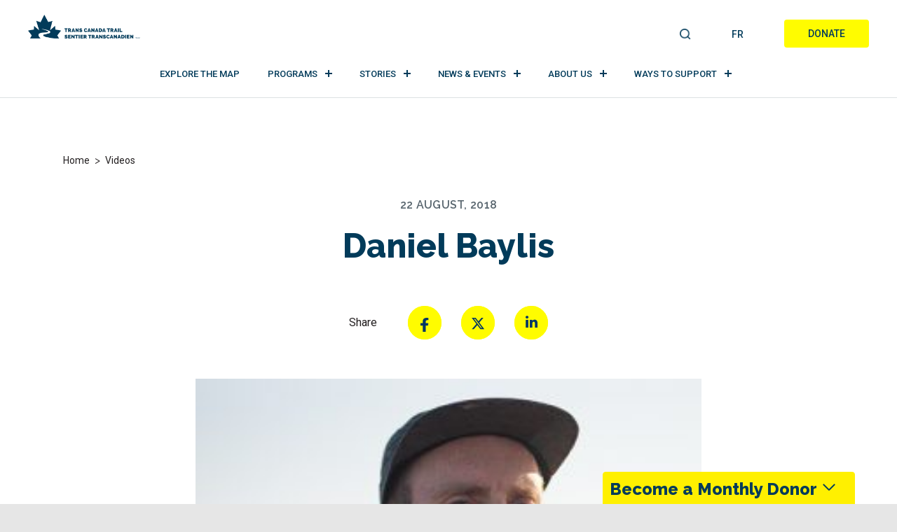

--- FILE ---
content_type: text/html; charset=UTF-8
request_url: https://tctrail.ca/videos/daniel-baylis/
body_size: 23900
content:
<!DOCTYPE html>

<html dir="ltr" lang="en-US" prefix="og: https://ogp.me/ns#">

<head>
	<meta charset="UTF-8">
	<meta name="viewport" content="width=device-width, initial-scale=1.0">
	<meta http-equiv="X-UA-Compatible" content="IE=edge">
	<meta name="facebook-domain-verification" content="xppn39tfaul2kceu2ortch4vow84qm" />
	<link rel="profile" href="http://gmpg.org/xfn/11">
	<link rel="pingback" href="https://tctrail.ca/wp/xmlrpc.php">

	<meta name="norton-safeweb-site-verification"
		content="8ym62nrvns3uufyfx4ycstitjtcwnl1s77yigkbr9x41hr-tyaan0yiv2n9-7vbc7raivo6ef6lqe9ijuq1nf9ndn68jg-ud72a7exilbnqichy1jrjqopdj2d6vd30f" />

	
	<script>
		window.dataLayer = window.dataLayer || [];
		function gtag() {
			dataLayer.push(arguments);
		}

		// Function to check if the CookieYes banner is present
		function isCookieYesBannerPresent() {
			const bannerPresent = document.querySelector('.cky-consent-container') !== null;
			//console.log('CookieYes banner present:', bannerPresent);
			return bannerPresent;
		}

		// Wait for DOM ready before checking banner presence
		document.addEventListener('DOMContentLoaded', function () {
			// Set default consent settings based on the presence of the CookieYes banner
			let consentSettings;

			// Set default consent settings based on the presence of the CookieYes banner
			if (isCookieYesBannerPresent()) {
				//console.log('Setting restricted consent settings - CookieYes banner detected');
				consentSettings = {
					ad_storage: "denied",
					analytics_storage: "denied",
					functionality_storage: "denied",
					personalization_storage: "denied",
					security_storage: "granted",
					wait_for_update: 2000,
				};
				//console.log('Consent settings:', consentSettings);
				gtag("consent", "default", consentSettings);
			} else {
				// Enable tracking if the CookieYes banner is not present
				//console.log('Setting permissive consent settings - No CookieYes banner detected');
				consentSettings = {
					ad_storage: "granted",
					analytics_storage: "granted",
					functionality_storage: "granted",
					personalization_storage: "granted",
					security_storage: "granted",
					wait_for_update: 2000,
				};
				//console.log('Consent settings:', consentSettings);
				gtag("consent", "default", consentSettings);
			}
		});

		gtag("set", "ads_data_redaction", true);
		gtag("set", "url_passthrough", true);
	</script>

		<!-- Google Tag Manager -->
	<script>(function (w, d, s, l, i) {
			w[l] = w[l] || []; w[l].push({
				'gtm.start':
					new Date().getTime(), event: 'gtm.js'
			}); var f = d.getElementsByTagName(s)[0],
				j = d.createElement(s), dl = l != 'dataLayer' ? '&l=' + l : ''; j.async = true; j.src =
					'https://www.googletagmanager.com/gtm.js?id=' + i + dl; f.parentNode.insertBefore(j, f);
		})(window, document, 'script', 'dataLayer', 'GTM-MQL7M4');</script>
	<!-- End Google Tag Manager -->

			<!-- Start cookieyes banner -->
		<script id="cookieyes" type="text/javascript"
			src="https://cdn-cookieyes.com/client_data/2a27202b9dcd26de4685b842/script.js"></script>
		<!-- End cookieyes banner -->
	
	<!-- TikTok Pixel Code Start -->
	<script> !function (w, d, t) { w.TiktokAnalyticsObject = t; var ttq = w[t] = w[t] || []; ttq.methods = ["page", "track", "identify", "instances", "debug", "on", "off", "once", "ready", "alias", "group", "enableCookie", "disableCookie"], ttq.setAndDefer = function (t, e) { t[e] = function () { t.push([e].concat(Array.prototype.slice.call(arguments, 0))) } }; for (var i = 0; i < ttq.methods.length; i++)ttq.setAndDefer(ttq, ttq.methods[i]); ttq.instance = function (t) { for (var e = ttq._i[t] || [], n = 0; n < ttq.methods.length; n++)ttq.setAndDefer(e, ttq.methods[n]); return e }, ttq.load = function (e, n) { var i = "https://analytics.tiktok.com/i18n/pixel/events.js"; ttq._i = ttq._i || {}, ttq._i[e] = [], ttq._i[e]._u = i, ttq._t = ttq._t || {}, ttq._t[e] = +new Date, ttq._o = ttq._o || {}, ttq._o[e] = n || {}; n = document.createElement("script"); n.type = "text/javascript", n.async = !0, n.src = i + "?sdkid=" + e + "&lib=" + t; e = document.getElementsByTagName("script")[0]; e.parentNode.insertBefore(n, e) }; ttq.load('C2RVUICAPG3USQUUO0S0'); ttq.page(); }(window, document, 'ttq'); </script>
	<!-- TikTok Pixel Code End -->


	<title>Trans Canada Trail | Daniel Baylis</title>
	<style>img:is([sizes="auto" i], [sizes^="auto," i]) { contain-intrinsic-size: 3000px 1500px }</style>
	<link rel="alternate" hreflang="en" href="https://tctrail.ca/videos/daniel-baylis/" />
<link rel="alternate" hreflang="fr" href="https://sentier.ca/videos/daniel-baylis/" />
<link rel="alternate" hreflang="x-default" href="https://tctrail.ca/videos/daniel-baylis/" />

		<!-- All in One SEO Pro 4.9.3 - aioseo.com -->
	<meta name="description" content="Deeply moved Professional photographer Daniel Baylis sees his relationship with the Trail as an extension of himself. A west coast native and nature enthusiast, Daniel grew up surrounded by the serenity of the outdoors, and went on to hike trails around the world. He believes that walking in nature can be a moving experience with" />
	<meta name="robots" content="max-image-preview:large" />
	<meta name="author" content="Travis Grant"/>
	<link rel="canonical" href="https://tctrail.ca/videos/daniel-baylis/" />
	<meta name="generator" content="All in One SEO Pro (AIOSEO) 4.9.3" />
		<meta property="og:locale" content="en_US" />
		<meta property="og:site_name" content="[:en]Trans Canada Trail[:fr]Sentier Transcanadien[:]" />
		<meta property="og:type" content="article" />
		<meta property="og:title" content="Trans Canada Trail | Daniel Baylis" />
		<meta property="og:description" content="Deeply moved Professional photographer Daniel Baylis sees his relationship with the Trail as an extension of himself. A west coast native and nature enthusiast, Daniel grew up surrounded by the serenity of the outdoors, and went on to hike trails around the world. He believes that walking in nature can be a moving experience with" />
		<meta property="og:url" content="https://tctrail.ca/videos/daniel-baylis/" />
		<meta property="og:image" content="https://tctrail.ca/wp-content/uploads/2022/02/ON_Ottawa_fall-4641619_LR-1.jpg" />
		<meta property="og:image:secure_url" content="https://tctrail.ca/wp-content/uploads/2022/02/ON_Ottawa_fall-4641619_LR-1.jpg" />
		<meta property="og:image:width" content="1280" />
		<meta property="og:image:height" content="800" />
		<meta property="article:published_time" content="2018-08-22T17:32:38+00:00" />
		<meta property="article:modified_time" content="2021-10-07T00:55:36+00:00" />
		<meta property="article:publisher" content="https://www.facebook.com/TCTrailSentierTC" />
		<meta name="twitter:card" content="summary" />
		<meta name="twitter:site" content="@TCTrail" />
		<meta name="twitter:title" content="Trans Canada Trail | Daniel Baylis" />
		<meta name="twitter:description" content="Deeply moved Professional photographer Daniel Baylis sees his relationship with the Trail as an extension of himself. A west coast native and nature enthusiast, Daniel grew up surrounded by the serenity of the outdoors, and went on to hike trails around the world. He believes that walking in nature can be a moving experience with" />
		<meta name="twitter:creator" content="@TCTrail" />
		<meta name="twitter:image" content="https://tctrail.ca/wp-content/uploads/2022/02/ON_Ottawa_fall-4641619_LR-1.jpg" />
		<script type="application/ld+json" class="aioseo-schema">
			{"@context":"https:\/\/schema.org","@graph":[{"@type":"BreadcrumbList","@id":"https:\/\/tctrail.ca\/videos\/daniel-baylis\/#breadcrumblist","itemListElement":[{"@type":"ListItem","@id":"https:\/\/tctrail.ca#listItem","position":1,"name":"Home","item":"https:\/\/tctrail.ca","nextItem":{"@type":"ListItem","@id":"https:\/\/tctrail.ca\/videos\/#listItem","name":"Videos"}},{"@type":"ListItem","@id":"https:\/\/tctrail.ca\/videos\/#listItem","position":2,"name":"Videos","item":"https:\/\/tctrail.ca\/videos\/","nextItem":{"@type":"ListItem","@id":"https:\/\/tctrail.ca\/videos\/daniel-baylis\/#listItem","name":"Daniel Baylis"},"previousItem":{"@type":"ListItem","@id":"https:\/\/tctrail.ca#listItem","name":"Home"}},{"@type":"ListItem","@id":"https:\/\/tctrail.ca\/videos\/daniel-baylis\/#listItem","position":3,"name":"Daniel Baylis","previousItem":{"@type":"ListItem","@id":"https:\/\/tctrail.ca\/videos\/#listItem","name":"Videos"}}]},{"@type":"Organization","@id":"https:\/\/tctrail.ca\/#organization","name":"Trans Canada Trail","description":"Canada's National Trail Guides, Hiking, Camping, Biking and Running explore the trails","url":"https:\/\/tctrail.ca\/","telephone":"+18004653636","logo":{"@type":"ImageObject","url":"https:\/\/tctrail.ca\/wp-content\/uploads\/2022\/04\/TCT-tm-Logo-Blue_RGB.jpg","@id":"https:\/\/tctrail.ca\/videos\/daniel-baylis\/#organizationLogo","caption":"Primary (vertical stacked) logo is the preferred logo in Dark Spruce Blue.\n***\nLe logo privil\u00e9gi\u00e9 est le logo principal (verticalement empil\u00e9) de couleur \u00c9pinette bleue.\n***\nFormat: PNG RGB, transparent backgroud\/arri\u00e8re-plan transparent (ideal for digital use\/id\u00e9al pour une utilisation num\u00e9rique)."},"image":{"@id":"https:\/\/tctrail.ca\/videos\/daniel-baylis\/#organizationLogo"},"sameAs":["https:\/\/www.facebook.com\/TCTrailSentierTC","https:\/\/twitter.com\/TCTrail?ref_src=twsrcgoogletwcampserptwgrauthor","https:\/\/www.instagram.com\/transcanadatrail\/?hl=en","https:\/\/www.youtube.com\/user\/TheTransCanadaTrail?app=desktop","https:\/\/www.linkedin.com\/company\/trans-canada-trail\/mycompany\/verification\/?viewAsMember=true"]},{"@type":"Person","@id":"https:\/\/tctrail.ca\/news\/author\/english\/#author","url":"https:\/\/tctrail.ca\/news\/author\/english\/","name":"Travis Grant","image":{"@type":"ImageObject","url":"https:\/\/secure.gravatar.com\/avatar\/a8e066593a2103b6a2fdc4f6e1ea1fe6bab9253825a4f022e464b5f7262536b5?s=96&d=mm&r=g"}},{"@type":"WebPage","@id":"https:\/\/tctrail.ca\/videos\/daniel-baylis\/#webpage","url":"https:\/\/tctrail.ca\/videos\/daniel-baylis\/","name":"Trans Canada Trail | Daniel Baylis","description":"Deeply moved Professional photographer Daniel Baylis sees his relationship with the Trail as an extension of himself. A west coast native and nature enthusiast, Daniel grew up surrounded by the serenity of the outdoors, and went on to hike trails around the world. He believes that walking in nature can be a moving experience with","inLanguage":"en-US","isPartOf":{"@id":"https:\/\/tctrail.ca\/#website"},"breadcrumb":{"@id":"https:\/\/tctrail.ca\/videos\/daniel-baylis\/#breadcrumblist"},"author":{"@id":"https:\/\/tctrail.ca\/news\/author\/english\/#author"},"creator":{"@id":"https:\/\/tctrail.ca\/news\/author\/english\/#author"},"image":{"@type":"ImageObject","url":"https:\/\/tctrail.ca\/wp-content\/uploads\/2018\/08\/PORTRAIT_0000_Baylis.jpg","@id":"https:\/\/tctrail.ca\/videos\/daniel-baylis\/#mainImage","width":480,"height":500},"primaryImageOfPage":{"@id":"https:\/\/tctrail.ca\/videos\/daniel-baylis\/#mainImage"},"datePublished":"2018-08-22T13:32:38-04:00","dateModified":"2021-10-06T20:55:36-04:00"},{"@type":"WebSite","@id":"https:\/\/tctrail.ca\/#website","url":"https:\/\/tctrail.ca\/","name":"Trans Canada Trail","description":"Canada's National Trail Guides, Hiking, Camping, Biking and Running explore the trails","inLanguage":"en-US","publisher":{"@id":"https:\/\/tctrail.ca\/#organization"}}]}
		</script>
		<!-- All in One SEO Pro -->

<link rel='dns-prefetch' href='//fonts.googleapis.com' />
<link rel="alternate" type="application/rss+xml" title="Trans Canada Trail &raquo; Feed" href="https://tctrail.ca/feed/" />
<link rel="alternate" type="application/rss+xml" title="Trans Canada Trail &raquo; Comments Feed" href="https://tctrail.ca/comments/feed/" />
<script type="text/javascript">
/* <![CDATA[ */
window._wpemojiSettings = {"baseUrl":"https:\/\/s.w.org\/images\/core\/emoji\/16.0.1\/72x72\/","ext":".png","svgUrl":"https:\/\/s.w.org\/images\/core\/emoji\/16.0.1\/svg\/","svgExt":".svg","source":{"concatemoji":"https:\/\/tctrail.ca\/wp\/wp-includes\/js\/wp-emoji-release.min.js?ver=574738b2886082f636eaa5fb38f7d027"}};
/*! This file is auto-generated */
!function(s,n){var o,i,e;function c(e){try{var t={supportTests:e,timestamp:(new Date).valueOf()};sessionStorage.setItem(o,JSON.stringify(t))}catch(e){}}function p(e,t,n){e.clearRect(0,0,e.canvas.width,e.canvas.height),e.fillText(t,0,0);var t=new Uint32Array(e.getImageData(0,0,e.canvas.width,e.canvas.height).data),a=(e.clearRect(0,0,e.canvas.width,e.canvas.height),e.fillText(n,0,0),new Uint32Array(e.getImageData(0,0,e.canvas.width,e.canvas.height).data));return t.every(function(e,t){return e===a[t]})}function u(e,t){e.clearRect(0,0,e.canvas.width,e.canvas.height),e.fillText(t,0,0);for(var n=e.getImageData(16,16,1,1),a=0;a<n.data.length;a++)if(0!==n.data[a])return!1;return!0}function f(e,t,n,a){switch(t){case"flag":return n(e,"\ud83c\udff3\ufe0f\u200d\u26a7\ufe0f","\ud83c\udff3\ufe0f\u200b\u26a7\ufe0f")?!1:!n(e,"\ud83c\udde8\ud83c\uddf6","\ud83c\udde8\u200b\ud83c\uddf6")&&!n(e,"\ud83c\udff4\udb40\udc67\udb40\udc62\udb40\udc65\udb40\udc6e\udb40\udc67\udb40\udc7f","\ud83c\udff4\u200b\udb40\udc67\u200b\udb40\udc62\u200b\udb40\udc65\u200b\udb40\udc6e\u200b\udb40\udc67\u200b\udb40\udc7f");case"emoji":return!a(e,"\ud83e\udedf")}return!1}function g(e,t,n,a){var r="undefined"!=typeof WorkerGlobalScope&&self instanceof WorkerGlobalScope?new OffscreenCanvas(300,150):s.createElement("canvas"),o=r.getContext("2d",{willReadFrequently:!0}),i=(o.textBaseline="top",o.font="600 32px Arial",{});return e.forEach(function(e){i[e]=t(o,e,n,a)}),i}function t(e){var t=s.createElement("script");t.src=e,t.defer=!0,s.head.appendChild(t)}"undefined"!=typeof Promise&&(o="wpEmojiSettingsSupports",i=["flag","emoji"],n.supports={everything:!0,everythingExceptFlag:!0},e=new Promise(function(e){s.addEventListener("DOMContentLoaded",e,{once:!0})}),new Promise(function(t){var n=function(){try{var e=JSON.parse(sessionStorage.getItem(o));if("object"==typeof e&&"number"==typeof e.timestamp&&(new Date).valueOf()<e.timestamp+604800&&"object"==typeof e.supportTests)return e.supportTests}catch(e){}return null}();if(!n){if("undefined"!=typeof Worker&&"undefined"!=typeof OffscreenCanvas&&"undefined"!=typeof URL&&URL.createObjectURL&&"undefined"!=typeof Blob)try{var e="postMessage("+g.toString()+"("+[JSON.stringify(i),f.toString(),p.toString(),u.toString()].join(",")+"));",a=new Blob([e],{type:"text/javascript"}),r=new Worker(URL.createObjectURL(a),{name:"wpTestEmojiSupports"});return void(r.onmessage=function(e){c(n=e.data),r.terminate(),t(n)})}catch(e){}c(n=g(i,f,p,u))}t(n)}).then(function(e){for(var t in e)n.supports[t]=e[t],n.supports.everything=n.supports.everything&&n.supports[t],"flag"!==t&&(n.supports.everythingExceptFlag=n.supports.everythingExceptFlag&&n.supports[t]);n.supports.everythingExceptFlag=n.supports.everythingExceptFlag&&!n.supports.flag,n.DOMReady=!1,n.readyCallback=function(){n.DOMReady=!0}}).then(function(){return e}).then(function(){var e;n.supports.everything||(n.readyCallback(),(e=n.source||{}).concatemoji?t(e.concatemoji):e.wpemoji&&e.twemoji&&(t(e.twemoji),t(e.wpemoji)))}))}((window,document),window._wpemojiSettings);
/* ]]> */
</script>
<style id='wp-emoji-styles-inline-css' type='text/css'>

	img.wp-smiley, img.emoji {
		display: inline !important;
		border: none !important;
		box-shadow: none !important;
		height: 1em !important;
		width: 1em !important;
		margin: 0 0.07em !important;
		vertical-align: -0.1em !important;
		background: none !important;
		padding: 0 !important;
	}
</style>
<link as="style" onload="this.onload=null;this.rel='stylesheet';"  rel='preload' id='wp-block-library-css' href='https://tctrail.ca/wp/wp-includes/css/dist/block-library/style.min.css?ver=574738b2886082f636eaa5fb38f7d027' type='text/css' media='all' />
<style id='classic-theme-styles-inline-css' type='text/css'>
/*! This file is auto-generated */
.wp-block-button__link{color:#fff;background-color:#32373c;border-radius:9999px;box-shadow:none;text-decoration:none;padding:calc(.667em + 2px) calc(1.333em + 2px);font-size:1.125em}.wp-block-file__button{background:#32373c;color:#fff;text-decoration:none}
</style>
<link as="style" onload="this.onload=null;this.rel='stylesheet';"  rel='preload' id='aioseo/css/src/vue/standalone/blocks/table-of-contents/global.scss-css' href='https://tctrail.ca/wp-content/plugins/all-in-one-seo-pack-pro/dist/Pro/assets/css/table-of-contents/global.e90f6d47.css?ver=4.9.3' type='text/css' media='all' />
<link as="style" onload="this.onload=null;this.rel='stylesheet';"  rel='preload' id='aioseo/css/src/vue/standalone/blocks/pro/recipe/global.scss-css' href='https://tctrail.ca/wp-content/plugins/all-in-one-seo-pack-pro/dist/Pro/assets/css/recipe/global.67a3275f.css?ver=4.9.3' type='text/css' media='all' />
<link as="style" onload="this.onload=null;this.rel='stylesheet';"  rel='preload' id='aioseo/css/src/vue/standalone/blocks/pro/product/global.scss-css' href='https://tctrail.ca/wp-content/plugins/all-in-one-seo-pack-pro/dist/Pro/assets/css/product/global.61066cfb.css?ver=4.9.3' type='text/css' media='all' />
<link as="style" onload="this.onload=null;this.rel='stylesheet';"  rel='preload' id='aioseo-eeat/css/src/vue/standalone/blocks/author-bio/global.scss-css' href='https://tctrail.ca/wp-content/plugins/aioseo-eeat/dist/Pro/assets/css/author-bio/global.lvru5eV8.css?ver=1.2.9' type='text/css' media='all' />
<link as="style" onload="this.onload=null;this.rel='stylesheet';"  rel='preload' id='aioseo-eeat/css/src/vue/standalone/blocks/author-tooltip/global.scss-css' href='https://tctrail.ca/wp-content/plugins/aioseo-eeat/dist/Pro/assets/css/author-tooltip/global.BEv34Lr4.css?ver=1.2.9' type='text/css' media='all' />
<link as="style" onload="this.onload=null;this.rel='stylesheet';"  rel='preload' id='aioseo-eeat/css/src/vue/standalone/blocks/reviewer-tooltip/global.scss-css' href='https://tctrail.ca/wp-content/plugins/aioseo-eeat/dist/Pro/assets/css/reviewer-tooltip/global.Cz6Z5e1C.css?ver=1.2.9' type='text/css' media='all' />
<link as="style" onload="this.onload=null;this.rel='stylesheet';"  rel='preload' id='aioseo-local-business/css/src/assets/scss/business-info.scss-css' href='https://tctrail.ca/wp-content/plugins/aioseo-local-business/dist/css/business-info.DlwHGRMe.css?ver=1.3.12' type='text/css' media='all' />
<link as="style" onload="this.onload=null;this.rel='stylesheet';"  rel='preload' id='aioseo-local-business/css/src/assets/scss/opening-hours.scss-css' href='https://tctrail.ca/wp-content/plugins/aioseo-local-business/dist/css/opening-hours.Bg1Edlf_.css?ver=1.3.12' type='text/css' media='all' />
<link as="style" onload="this.onload=null;this.rel='stylesheet';"  rel='preload' id='searchable-pro-cgb-style-css-css' href='https://tctrail.ca/wp-content/plugins/searchable-pro/dist/blocks.style.build.css' type='text/css' media='all' />
<style id='global-styles-inline-css' type='text/css'>
:root{--wp--preset--aspect-ratio--square: 1;--wp--preset--aspect-ratio--4-3: 4/3;--wp--preset--aspect-ratio--3-4: 3/4;--wp--preset--aspect-ratio--3-2: 3/2;--wp--preset--aspect-ratio--2-3: 2/3;--wp--preset--aspect-ratio--16-9: 16/9;--wp--preset--aspect-ratio--9-16: 9/16;--wp--preset--color--black: #000000;--wp--preset--color--cyan-bluish-gray: #abb8c3;--wp--preset--color--white: #ffffff;--wp--preset--color--pale-pink: #f78da7;--wp--preset--color--vivid-red: #cf2e2e;--wp--preset--color--luminous-vivid-orange: #ff6900;--wp--preset--color--luminous-vivid-amber: #fcb900;--wp--preset--color--light-green-cyan: #7bdcb5;--wp--preset--color--vivid-green-cyan: #00d084;--wp--preset--color--pale-cyan-blue: #8ed1fc;--wp--preset--color--vivid-cyan-blue: #0693e3;--wp--preset--color--vivid-purple: #9b51e0;--wp--preset--gradient--vivid-cyan-blue-to-vivid-purple: linear-gradient(135deg,rgba(6,147,227,1) 0%,rgb(155,81,224) 100%);--wp--preset--gradient--light-green-cyan-to-vivid-green-cyan: linear-gradient(135deg,rgb(122,220,180) 0%,rgb(0,208,130) 100%);--wp--preset--gradient--luminous-vivid-amber-to-luminous-vivid-orange: linear-gradient(135deg,rgba(252,185,0,1) 0%,rgba(255,105,0,1) 100%);--wp--preset--gradient--luminous-vivid-orange-to-vivid-red: linear-gradient(135deg,rgba(255,105,0,1) 0%,rgb(207,46,46) 100%);--wp--preset--gradient--very-light-gray-to-cyan-bluish-gray: linear-gradient(135deg,rgb(238,238,238) 0%,rgb(169,184,195) 100%);--wp--preset--gradient--cool-to-warm-spectrum: linear-gradient(135deg,rgb(74,234,220) 0%,rgb(151,120,209) 20%,rgb(207,42,186) 40%,rgb(238,44,130) 60%,rgb(251,105,98) 80%,rgb(254,248,76) 100%);--wp--preset--gradient--blush-light-purple: linear-gradient(135deg,rgb(255,206,236) 0%,rgb(152,150,240) 100%);--wp--preset--gradient--blush-bordeaux: linear-gradient(135deg,rgb(254,205,165) 0%,rgb(254,45,45) 50%,rgb(107,0,62) 100%);--wp--preset--gradient--luminous-dusk: linear-gradient(135deg,rgb(255,203,112) 0%,rgb(199,81,192) 50%,rgb(65,88,208) 100%);--wp--preset--gradient--pale-ocean: linear-gradient(135deg,rgb(255,245,203) 0%,rgb(182,227,212) 50%,rgb(51,167,181) 100%);--wp--preset--gradient--electric-grass: linear-gradient(135deg,rgb(202,248,128) 0%,rgb(113,206,126) 100%);--wp--preset--gradient--midnight: linear-gradient(135deg,rgb(2,3,129) 0%,rgb(40,116,252) 100%);--wp--preset--font-size--small: 13px;--wp--preset--font-size--medium: 20px;--wp--preset--font-size--large: 36px;--wp--preset--font-size--x-large: 42px;--wp--preset--spacing--20: 0.44rem;--wp--preset--spacing--30: 0.67rem;--wp--preset--spacing--40: 1rem;--wp--preset--spacing--50: 1.5rem;--wp--preset--spacing--60: 2.25rem;--wp--preset--spacing--70: 3.38rem;--wp--preset--spacing--80: 5.06rem;--wp--preset--shadow--natural: 6px 6px 9px rgba(0, 0, 0, 0.2);--wp--preset--shadow--deep: 12px 12px 50px rgba(0, 0, 0, 0.4);--wp--preset--shadow--sharp: 6px 6px 0px rgba(0, 0, 0, 0.2);--wp--preset--shadow--outlined: 6px 6px 0px -3px rgba(255, 255, 255, 1), 6px 6px rgba(0, 0, 0, 1);--wp--preset--shadow--crisp: 6px 6px 0px rgba(0, 0, 0, 1);}:where(.is-layout-flex){gap: 0.5em;}:where(.is-layout-grid){gap: 0.5em;}body .is-layout-flex{display: flex;}.is-layout-flex{flex-wrap: wrap;align-items: center;}.is-layout-flex > :is(*, div){margin: 0;}body .is-layout-grid{display: grid;}.is-layout-grid > :is(*, div){margin: 0;}:where(.wp-block-columns.is-layout-flex){gap: 2em;}:where(.wp-block-columns.is-layout-grid){gap: 2em;}:where(.wp-block-post-template.is-layout-flex){gap: 1.25em;}:where(.wp-block-post-template.is-layout-grid){gap: 1.25em;}.has-black-color{color: var(--wp--preset--color--black) !important;}.has-cyan-bluish-gray-color{color: var(--wp--preset--color--cyan-bluish-gray) !important;}.has-white-color{color: var(--wp--preset--color--white) !important;}.has-pale-pink-color{color: var(--wp--preset--color--pale-pink) !important;}.has-vivid-red-color{color: var(--wp--preset--color--vivid-red) !important;}.has-luminous-vivid-orange-color{color: var(--wp--preset--color--luminous-vivid-orange) !important;}.has-luminous-vivid-amber-color{color: var(--wp--preset--color--luminous-vivid-amber) !important;}.has-light-green-cyan-color{color: var(--wp--preset--color--light-green-cyan) !important;}.has-vivid-green-cyan-color{color: var(--wp--preset--color--vivid-green-cyan) !important;}.has-pale-cyan-blue-color{color: var(--wp--preset--color--pale-cyan-blue) !important;}.has-vivid-cyan-blue-color{color: var(--wp--preset--color--vivid-cyan-blue) !important;}.has-vivid-purple-color{color: var(--wp--preset--color--vivid-purple) !important;}.has-black-background-color{background-color: var(--wp--preset--color--black) !important;}.has-cyan-bluish-gray-background-color{background-color: var(--wp--preset--color--cyan-bluish-gray) !important;}.has-white-background-color{background-color: var(--wp--preset--color--white) !important;}.has-pale-pink-background-color{background-color: var(--wp--preset--color--pale-pink) !important;}.has-vivid-red-background-color{background-color: var(--wp--preset--color--vivid-red) !important;}.has-luminous-vivid-orange-background-color{background-color: var(--wp--preset--color--luminous-vivid-orange) !important;}.has-luminous-vivid-amber-background-color{background-color: var(--wp--preset--color--luminous-vivid-amber) !important;}.has-light-green-cyan-background-color{background-color: var(--wp--preset--color--light-green-cyan) !important;}.has-vivid-green-cyan-background-color{background-color: var(--wp--preset--color--vivid-green-cyan) !important;}.has-pale-cyan-blue-background-color{background-color: var(--wp--preset--color--pale-cyan-blue) !important;}.has-vivid-cyan-blue-background-color{background-color: var(--wp--preset--color--vivid-cyan-blue) !important;}.has-vivid-purple-background-color{background-color: var(--wp--preset--color--vivid-purple) !important;}.has-black-border-color{border-color: var(--wp--preset--color--black) !important;}.has-cyan-bluish-gray-border-color{border-color: var(--wp--preset--color--cyan-bluish-gray) !important;}.has-white-border-color{border-color: var(--wp--preset--color--white) !important;}.has-pale-pink-border-color{border-color: var(--wp--preset--color--pale-pink) !important;}.has-vivid-red-border-color{border-color: var(--wp--preset--color--vivid-red) !important;}.has-luminous-vivid-orange-border-color{border-color: var(--wp--preset--color--luminous-vivid-orange) !important;}.has-luminous-vivid-amber-border-color{border-color: var(--wp--preset--color--luminous-vivid-amber) !important;}.has-light-green-cyan-border-color{border-color: var(--wp--preset--color--light-green-cyan) !important;}.has-vivid-green-cyan-border-color{border-color: var(--wp--preset--color--vivid-green-cyan) !important;}.has-pale-cyan-blue-border-color{border-color: var(--wp--preset--color--pale-cyan-blue) !important;}.has-vivid-cyan-blue-border-color{border-color: var(--wp--preset--color--vivid-cyan-blue) !important;}.has-vivid-purple-border-color{border-color: var(--wp--preset--color--vivid-purple) !important;}.has-vivid-cyan-blue-to-vivid-purple-gradient-background{background: var(--wp--preset--gradient--vivid-cyan-blue-to-vivid-purple) !important;}.has-light-green-cyan-to-vivid-green-cyan-gradient-background{background: var(--wp--preset--gradient--light-green-cyan-to-vivid-green-cyan) !important;}.has-luminous-vivid-amber-to-luminous-vivid-orange-gradient-background{background: var(--wp--preset--gradient--luminous-vivid-amber-to-luminous-vivid-orange) !important;}.has-luminous-vivid-orange-to-vivid-red-gradient-background{background: var(--wp--preset--gradient--luminous-vivid-orange-to-vivid-red) !important;}.has-very-light-gray-to-cyan-bluish-gray-gradient-background{background: var(--wp--preset--gradient--very-light-gray-to-cyan-bluish-gray) !important;}.has-cool-to-warm-spectrum-gradient-background{background: var(--wp--preset--gradient--cool-to-warm-spectrum) !important;}.has-blush-light-purple-gradient-background{background: var(--wp--preset--gradient--blush-light-purple) !important;}.has-blush-bordeaux-gradient-background{background: var(--wp--preset--gradient--blush-bordeaux) !important;}.has-luminous-dusk-gradient-background{background: var(--wp--preset--gradient--luminous-dusk) !important;}.has-pale-ocean-gradient-background{background: var(--wp--preset--gradient--pale-ocean) !important;}.has-electric-grass-gradient-background{background: var(--wp--preset--gradient--electric-grass) !important;}.has-midnight-gradient-background{background: var(--wp--preset--gradient--midnight) !important;}.has-small-font-size{font-size: var(--wp--preset--font-size--small) !important;}.has-medium-font-size{font-size: var(--wp--preset--font-size--medium) !important;}.has-large-font-size{font-size: var(--wp--preset--font-size--large) !important;}.has-x-large-font-size{font-size: var(--wp--preset--font-size--x-large) !important;}
:where(.wp-block-post-template.is-layout-flex){gap: 1.25em;}:where(.wp-block-post-template.is-layout-grid){gap: 1.25em;}
:where(.wp-block-columns.is-layout-flex){gap: 2em;}:where(.wp-block-columns.is-layout-grid){gap: 2em;}
:root :where(.wp-block-pullquote){font-size: 1.5em;line-height: 1.6;}
</style>
<link as="style" onload="this.onload=null;this.rel='stylesheet';"  rel='preload' id='cpsh-shortcodes-css' href='https://tctrail.ca/wp-content/plugins/column-shortcodes/assets/css/shortcodes.css?ver=1.0.1' type='text/css' media='all' />
<link as="style" onload="this.onload=null;this.rel='stylesheet';"  rel='preload' id='flexi_fancybox-css' href='https://tctrail.ca/wp-content/plugins/flexi/public/css/jquery.fancybox.min.css?ver=4.28' type='text/css' media='all' />
<link as="style" onload="this.onload=null;this.rel='stylesheet';"  rel='preload' id='flexi_godude-css' href='https://tctrail.ca/wp-content/plugins/flexi/public/css/godude.css?ver=4.28' type='text/css' media='all' />
<link as="style" onload="this.onload=null;this.rel='stylesheet';"  rel='preload' id='flexi-css' href='https://tctrail.ca/wp-content/plugins/flexi/public/css/flexi-public.css?ver=4.28' type='text/css' media='all' />
<link as="style" onload="this.onload=null;this.rel='stylesheet';"  rel='preload' id='flexi_min-css' href='https://tctrail.ca/wp-content/plugins/flexi/public/css/flexi-public-min.css?ver=4.28' type='text/css' media='all' />
<link as="style" onload="this.onload=null;this.rel='stylesheet';"  rel='preload' id='dashicons-css' href='https://tctrail.ca/wp/wp-includes/css/dashicons.min.css?ver=574738b2886082f636eaa5fb38f7d027' type='text/css' media='all' />
<link as="style" onload="this.onload=null;this.rel='stylesheet';"  rel='preload' id='wpml-legacy-horizontal-list-0-css' href='https://tctrail.ca/wp-content/plugins/sitepress-multilingual-cms/templates/language-switchers/legacy-list-horizontal/style.min.css?ver=1' type='text/css' media='all' />
<link rel='stylesheet' id='_tk-bootstrap-css' href='https://tctrail.ca/wp-content/themes/tctrailv2/includes/bootstrap.min.4.3.css?ver=4.3.0' type='text/css' media='all' />
<link as="style" onload="this.onload=null;this.rel='stylesheet';"  rel='preload' id='_tk-font-awesome-css' href='https://tctrail.ca/wp-content/themes/tctrailv2/includes/css/font-awesome.min.css?ver=4.1.1' type='text/css' media='all' />
<link rel='stylesheet' id='_tk-style-css' href='https://tctrail.ca/wp-content/themes/tctrailv2/style.css?ver=1726741085' type='text/css' media='all' />
<link as="style" onload="this.onload=null;this.rel='stylesheet';"  rel='preload' id='googlefonts-raleway-css' href='https://fonts.googleapis.com/css?family=Raleway%3A300%2C400%2C500%2C600%2C700%2C800%2C900&#038;display=swap&#038;ver=574738b2886082f636eaa5fb38f7d027' type='text/css' media='all' />
<link as="style" onload="this.onload=null;this.rel='stylesheet';"  rel='preload' id='googlefonts-roboto-css' href='https://fonts.googleapis.com/css?family=Roboto%3A100%2C300%2C400%2C500%2C700%2C900&#038;display=swap&#038;ver=574738b2886082f636eaa5fb38f7d027' type='text/css' media='all' />
<link as="style" onload="this.onload=null;this.rel='stylesheet';"  rel='preload' id='googlefonts-roboto-condensed-css' href='https://fonts.googleapis.com/css?family=Roboto+Condensed%3A300%2C400%2C700&#038;display=swap&#038;ver=574738b2886082f636eaa5fb38f7d027' type='text/css' media='all' />
<link rel='stylesheet' id='tctrail-css-css' href='https://tctrail.ca/wp-content/themes/tctrailv2/includes/css/tctrail.css?ver=1726741235' type='text/css' media='all' />
<link as="style" onload="this.onload=null;this.rel='stylesheet';"  rel='preload' id='planned-giving-css' href='https://tctrail.ca/wp-content/themes/tctrailv2/includes/css/planned-giving.css?ver=1726741236' type='text/css' media='all' />
<link as="style" onload="this.onload=null;this.rel='stylesheet';"  rel='preload' id='text-contents-css' href='https://tctrail.ca/wp-content/themes/tctrailv2/includes/css/text-contents.css?ver=1726741236' type='text/css' media='all' />
<link as="style" onload="this.onload=null;this.rel='stylesheet';"  rel='preload' id='owl-carrousel-css-css' href='https://tctrail.ca/wp-content/themes/tctrailv2/includes/css/owl.carousel.min.css' type='text/css' media='all' />
<link as="style" onload="this.onload=null;this.rel='stylesheet';"  rel='preload' id='owl-carrousel-theme-css' href='https://tctrail.ca/wp-content/themes/tctrailv2/includes/css/owl.theme.default.min.css' type='text/css' media='all' />
<script type="text/javascript" id="wpml-cookie-js-extra">
/* <![CDATA[ */
var wpml_cookies = {"wp-wpml_current_language":{"value":"en","expires":1,"path":"\/"}};
var wpml_cookies = {"wp-wpml_current_language":{"value":"en","expires":1,"path":"\/"}};
/* ]]> */
</script>
<script type="text/javascript" async src="https://tctrail.ca/wp-content/plugins/sitepress-multilingual-cms/res/js/cookies/language-cookie.js?ver=486900" id="wpml-cookie-js" defer="defer" data-wp-strategy="defer"></script>
<script type="text/javascript" async src="https://tctrail.ca/wp/wp-includes/js/dist/vendor/react.min.js?ver=18.3.1.1" id="react-js"></script>
<script type="text/javascript" async src="https://tctrail.ca/wp/wp-includes/js/dist/vendor/react-jsx-runtime.min.js?ver=18.3.1" id="react-jsx-runtime-js"></script>
<script type="text/javascript" async src="https://tctrail.ca/wp/wp-includes/js/dist/vendor/react-dom.min.js?ver=18.3.1.1" id="react-dom-js"></script>
<script type="text/javascript" async src="https://tctrail.ca/wp/wp-includes/js/dist/dom-ready.min.js?ver=f77871ff7694fffea381" id="wp-dom-ready-js"></script>
<script type="text/javascript" async src="https://tctrail.ca/wp/wp-includes/js/dist/hooks.min.js?ver=4d63a3d491d11ffd8ac6" id="wp-hooks-js"></script>
<script type="text/javascript" async src="https://tctrail.ca/wp/wp-includes/js/dist/a11y.min.js?ver=3156534cc54473497e14" id="wp-a11y-js"></script>
<script type="text/javascript" async src="https://tctrail.ca/wp/wp-includes/js/dist/vendor/wp-polyfill.min.js?ver=3.15.0" id="wp-polyfill-js"></script>
<script type="text/javascript" async src="https://tctrail.ca/wp/wp-includes/js/dist/url.min.js?ver=c2964167dfe2477c14ea" id="wp-url-js"></script>
<script type="text/javascript" async src="https://tctrail.ca/wp/wp-includes/js/dist/api-fetch.min.js?ver=3623a576c78df404ff20" id="wp-api-fetch-js"></script>
<script type="text/javascript" id="wp-api-fetch-js-after">
/* <![CDATA[ */
wp.apiFetch.use( wp.apiFetch.createRootURLMiddleware( "https://tctrail.ca/wp-json/" ) );
wp.apiFetch.nonceMiddleware = wp.apiFetch.createNonceMiddleware( "3137b11c49" );
wp.apiFetch.use( wp.apiFetch.nonceMiddleware );
wp.apiFetch.use( wp.apiFetch.mediaUploadMiddleware );
wp.apiFetch.nonceEndpoint = "https://tctrail.ca/wp/wp-admin/admin-ajax.php?action=rest-nonce";
/* ]]> */
</script>
<script type="text/javascript" async src="https://tctrail.ca/wp/wp-includes/js/dist/blob.min.js?ver=9113eed771d446f4a556" id="wp-blob-js"></script>
<script type="text/javascript" async src="https://tctrail.ca/wp/wp-includes/js/dist/block-serialization-default-parser.min.js?ver=14d44daebf663d05d330" id="wp-block-serialization-default-parser-js"></script>
<script type="text/javascript" async src="https://tctrail.ca/wp/wp-includes/js/dist/autop.min.js?ver=9fb50649848277dd318d" id="wp-autop-js"></script>
<script type="text/javascript" async src="https://tctrail.ca/wp/wp-includes/js/dist/deprecated.min.js?ver=e1f84915c5e8ae38964c" id="wp-deprecated-js"></script>
<script type="text/javascript" async src="https://tctrail.ca/wp/wp-includes/js/dist/dom.min.js?ver=80bd57c84b45cf04f4ce" id="wp-dom-js"></script>
<script type="text/javascript" async src="https://tctrail.ca/wp/wp-includes/js/dist/escape-html.min.js?ver=6561a406d2d232a6fbd2" id="wp-escape-html-js"></script>
<script type="text/javascript" async src="https://tctrail.ca/wp/wp-includes/js/dist/element.min.js?ver=a4eeeadd23c0d7ab1d2d" id="wp-element-js"></script>
<script type="text/javascript" async src="https://tctrail.ca/wp/wp-includes/js/dist/is-shallow-equal.min.js?ver=e0f9f1d78d83f5196979" id="wp-is-shallow-equal-js"></script>
<script type="text/javascript" async src="https://tctrail.ca/wp/wp-includes/js/dist/keycodes.min.js?ver=034ff647a54b018581d3" id="wp-keycodes-js"></script>
<script type="text/javascript" async src="https://tctrail.ca/wp/wp-includes/js/dist/priority-queue.min.js?ver=9c21c957c7e50ffdbf48" id="wp-priority-queue-js"></script>
<script type="text/javascript" async src="https://tctrail.ca/wp/wp-includes/js/dist/compose.min.js?ver=84bcf832a5c99203f3db" id="wp-compose-js"></script>
<script type="text/javascript" async src="https://tctrail.ca/wp/wp-includes/js/dist/private-apis.min.js?ver=0f8478f1ba7e0eea562b" id="wp-private-apis-js"></script>
<script type="text/javascript" async src="https://tctrail.ca/wp/wp-includes/js/dist/redux-routine.min.js?ver=8bb92d45458b29590f53" id="wp-redux-routine-js"></script>
<script type="text/javascript" async src="https://tctrail.ca/wp/wp-includes/js/dist/data.min.js?ver=fe6c4835cd00e12493c3" id="wp-data-js"></script>
<script type="text/javascript" id="wp-data-js-after">
/* <![CDATA[ */
( function() {
	var userId = 0;
	var storageKey = "WP_DATA_USER_" + userId;
	wp.data
		.use( wp.data.plugins.persistence, { storageKey: storageKey } );
} )();
/* ]]> */
</script>
<script type="text/javascript" async src="https://tctrail.ca/wp/wp-includes/js/dist/html-entities.min.js?ver=2cd3358363e0675638fb" id="wp-html-entities-js"></script>
<script type="text/javascript" async src="https://tctrail.ca/wp/wp-includes/js/dist/rich-text.min.js?ver=74178fc8c4d67d66f1a8" id="wp-rich-text-js"></script>
<script type="text/javascript" async src="https://tctrail.ca/wp/wp-includes/js/dist/shortcode.min.js?ver=b7747eee0efafd2f0c3b" id="wp-shortcode-js"></script>
<script type="text/javascript" async src="https://tctrail.ca/wp/wp-includes/js/dist/warning.min.js?ver=ed7c8b0940914f4fe44b" id="wp-warning-js"></script>
<script type="text/javascript" async src="https://tctrail.ca/wp/wp-includes/js/dist/blocks.min.js?ver=84530c06a3c62815b497" id="wp-blocks-js"></script>
<script type="text/javascript" async src="https://tctrail.ca/wp/wp-includes/js/dist/vendor/moment.min.js?ver=2.30.1" id="moment-js"></script>
<script type="text/javascript" id="moment-js-after">
/* <![CDATA[ */
moment.updateLocale( 'en_US', {"months":["January","February","March","April","May","June","July","August","September","October","November","December"],"monthsShort":["Jan","Feb","Mar","Apr","May","Jun","Jul","Aug","Sep","Oct","Nov","Dec"],"weekdays":["Sunday","Monday","Tuesday","Wednesday","Thursday","Friday","Saturday"],"weekdaysShort":["Sun","Mon","Tue","Wed","Thu","Fri","Sat"],"week":{"dow":0},"longDateFormat":{"LT":"g:i a","LTS":null,"L":null,"LL":"","LLL":"F j, Y g:i a","LLLL":null}} );
/* ]]> */
</script>
<script type="text/javascript" async src="https://tctrail.ca/wp/wp-includes/js/dist/date.min.js?ver=85ff222add187a4e358f" id="wp-date-js"></script>
<script type="text/javascript" id="wp-date-js-after">
/* <![CDATA[ */
wp.date.setSettings( {"l10n":{"locale":"en_US","months":["January","February","March","April","May","June","July","August","September","October","November","December"],"monthsShort":["Jan","Feb","Mar","Apr","May","Jun","Jul","Aug","Sep","Oct","Nov","Dec"],"weekdays":["Sunday","Monday","Tuesday","Wednesday","Thursday","Friday","Saturday"],"weekdaysShort":["Sun","Mon","Tue","Wed","Thu","Fri","Sat"],"meridiem":{"am":"am","pm":"pm","AM":"AM","PM":"PM"},"relative":{"future":"%s from now","past":"%s ago","s":"a second","ss":"%d seconds","m":"a minute","mm":"%d minutes","h":"an hour","hh":"%d hours","d":"a day","dd":"%d days","M":"a month","MM":"%d months","y":"a year","yy":"%d years"},"startOfWeek":0},"formats":{"time":"g:i a","date":"","datetime":"F j, Y g:i a","datetimeAbbreviated":"M j, Y g:i a"},"timezone":{"offset":-5,"offsetFormatted":"-5","string":"America\/Toronto","abbr":"EST"}} );
/* ]]> */
</script>
<script type="text/javascript" async src="https://tctrail.ca/wp/wp-includes/js/dist/primitives.min.js?ver=aef2543ab60c8c9bb609" id="wp-primitives-js"></script>
<script type="text/javascript" async src="https://tctrail.ca/wp/wp-includes/js/dist/components.min.js?ver=865f2ec3b5f5195705e0" id="wp-components-js"></script>
<script type="text/javascript" async src="https://tctrail.ca/wp/wp-includes/js/dist/keyboard-shortcuts.min.js?ver=32686e58e84193ce808b" id="wp-keyboard-shortcuts-js"></script>
<script type="text/javascript" async src="https://tctrail.ca/wp/wp-includes/js/dist/commands.min.js?ver=14ee29ad1743be844b11" id="wp-commands-js"></script>
<script type="text/javascript" async src="https://tctrail.ca/wp/wp-includes/js/dist/notices.min.js?ver=673a68a7ac2f556ed50b" id="wp-notices-js"></script>
<script type="text/javascript" async src="https://tctrail.ca/wp/wp-includes/js/dist/preferences-persistence.min.js?ver=9307a8c9e3254140a223" id="wp-preferences-persistence-js"></script>
<script type="text/javascript" async src="https://tctrail.ca/wp/wp-includes/js/dist/preferences.min.js?ver=4aa23582b858c882a887" id="wp-preferences-js"></script>
<script type="text/javascript" id="wp-preferences-js-after">
/* <![CDATA[ */
( function() {
				var serverData = false;
				var userId = "0";
				var persistenceLayer = wp.preferencesPersistence.__unstableCreatePersistenceLayer( serverData, userId );
				var preferencesStore = wp.preferences.store;
				wp.data.dispatch( preferencesStore ).setPersistenceLayer( persistenceLayer );
			} ) ();
/* ]]> */
</script>
<script type="text/javascript" async src="https://tctrail.ca/wp/wp-includes/js/dist/style-engine.min.js?ver=08cc10e9532531e22456" id="wp-style-engine-js"></script>
<script type="text/javascript" async src="https://tctrail.ca/wp/wp-includes/js/dist/token-list.min.js?ver=3b5f5dcfde830ecef24f" id="wp-token-list-js"></script>
<script type="text/javascript" async src="https://tctrail.ca/wp/wp-includes/js/dist/block-editor.min.js?ver=b3b0b55b35e04df52f7c" id="wp-block-editor-js"></script>
<script type="text/javascript" async src="https://tctrail.ca/wp/wp-includes/js/dist/server-side-render.min.js?ver=345a014347e34be995f0" id="wp-server-side-render-js"></script>
<script type="text/javascript" async src="https://tctrail.ca/wp-content/plugins/flexi/blocks/flexi-gallery-block/build/index.js?ver=2b42ad7fddaaee25ed50" id="create-block-flexi-gallery-block-script-js"></script>
<script type="text/javascript" async src="https://tctrail.ca/wp-content/plugins/flexi/blocks/flexi-form-block/build/index.js?ver=9826ec0091882e5cc361" id="create-block-flexi-form-block-script-js"></script>
<script type="text/javascript" src="https://tctrail.ca/wp-content/themes/tctrailv2/includes/js/jquery-3.6.0.min.js?ver=3.6.0" id="jquery-js"></script>
<script type="text/javascript" async src="https://tctrail.ca/wp-content/plugins/flexi/public/js/flexi_ajax_like.js?ver=4.28" id="flexi_ajax_like-js"></script>
<script type="text/javascript" async src="https://tctrail.ca/wp-content/plugins/flexi/public/js/flexi-public_new.js?ver=4.28" id="flexi-js"></script>
<script type="text/javascript" src="https://tctrail.ca/wp-content/plugins/flexi/public/js/jquery.fancybox.min.js?ver=4.28" id="flexi_fancybox-js"></script>
<script type="text/javascript" async src="https://tctrail.ca/wp-content/plugins/flexi/public/js/godude.js?ver=4.28" id="flexi_godude-js"></script>
<script type="text/javascript" src="https://tctrail.ca/wp-content/plugins/flexi/public/js/jquery.tagsinput.js?ver=4.28" id="flexi_tags-js"></script>
<script type="text/javascript" async src="https://tctrail.ca/wp-content/plugins/flexi/public/js/filter-tags.js?ver=4.28" id="flexi_tags_filter-js"></script>
<script type="text/javascript" id="flexi_load_more-js-extra">
/* <![CDATA[ */
var myAjax = {"delete_string":"Are you sure you want to delete?","download_string":"Download file?","ajaxurl":"https:\/\/tctrail.ca\/wp\/wp-admin\/admin-ajax.php"};
/* ]]> */
</script>
<script type="text/javascript" async src="https://tctrail.ca/wp-content/plugins/flexi/public/js/flexi_load_more_button.js?ver=4.28" id="flexi_load_more-js"></script>
<script type="text/javascript" async src="https://tctrail.ca/wp-content/plugins/flexi/public/js/flexi_ajax_post.js?ver=4.28" id="flexi_ajax_post-js"></script>
<script type="text/javascript" async src="https://tctrail.ca/wp-content/plugins/flexi/public/js/flexi_ajax_delete.js?ver=4.28" id="flexi_ajax_delete-js"></script>
<script type="text/javascript" async src="https://tctrail.ca/wp-content/plugins/flexi/public/js/flexi_ajax_refresh.js?ver=4.28" id="flexi_ajax_refresh-js"></script>
<script type="text/javascript" async src="https://tctrail.ca/wp-content/plugins/flexi/public/js/flexi_ajax_update_image.js?ver=4.28" id="flexi_ajax_update_image-js"></script>
<script type="text/javascript" src="https://tctrail.ca/wp-content/themes/tctrailv2/includes/js/owl.carousel.min.js?ver=2.3.4" id="owl-carrousel-js"></script>
<script type="text/javascript" id="wpml-xdomain-data-js-extra">
/* <![CDATA[ */
var wpml_xdomain_data = {"css_selector":"wpml-ls-item","ajax_url":"https:\/\/tctrail.ca\/wp\/wp-admin\/admin-ajax.php","current_lang":"en","_nonce":"6a757f1a88"};
/* ]]> */
</script>
<script type="text/javascript" async src="https://tctrail.ca/wp-content/plugins/sitepress-multilingual-cms/res/js/xdomain-data.js?ver=486900" id="wpml-xdomain-data-js" defer="defer" data-wp-strategy="defer"></script>
<link rel="https://api.w.org/" href="https://tctrail.ca/wp-json/" /><link rel="EditURI" type="application/rsd+xml" title="RSD" href="https://tctrail.ca/wp/xmlrpc.php?rsd" />

<link rel='shortlink' href='https://tctrail.ca/?p=21462' />
<link rel="alternate" title="oEmbed (JSON)" type="application/json+oembed" href="https://tctrail.ca/wp-json/oembed/1.0/embed?url=https%3A%2F%2Ftctrail.ca%2Fvideos%2Fdaniel-baylis%2F" />
<link rel="alternate" title="oEmbed (XML)" type="text/xml+oembed" href="https://tctrail.ca/wp-json/oembed/1.0/embed?url=https%3A%2F%2Ftctrail.ca%2Fvideos%2Fdaniel-baylis%2F&#038;format=xml" />
<meta name="generator" content="WPML ver:4.8.6 stt:1,4;" />
        <style>
            :root {
                --flexi_t_width: 150px;
                --flexi_t_height: 150px;
                --flexi_m_width: 300px;
                --flexi_m_height: 300px;
                --flexi_l_width: 600px;
                --flexi_l_height: 400px;
                --flexi_padding: 0px;
            }
        </style>
        
    <style>
        .yellow-button{
            background-color:#FFFC00;
            padding:16px 32px 15px;
            color:#023B5A;
            font-weight:500;
            font-family:Roboto,sans-serif;
            font-size:16px;
        }
        .main-content .tct2 a.yellow-button,
        a.yellow-button {
            text-decoration: none!important;
        }
    </style>

    <link rel="icon" href="https://tctrail.ca/wp-content/uploads/2021/04/cropped-046868c7-81bc-4b83-9b82-abb744fcf6cd-102x102.jpg" sizes="32x32" />
<link rel="icon" href="https://tctrail.ca/wp-content/uploads/2021/04/cropped-046868c7-81bc-4b83-9b82-abb744fcf6cd-200x200.jpg" sizes="192x192" />
<link rel="apple-touch-icon" href="https://tctrail.ca/wp-content/uploads/2021/04/cropped-046868c7-81bc-4b83-9b82-abb744fcf6cd-200x200.jpg" />
<meta name="msapplication-TileImage" content="https://tctrail.ca/wp-content/uploads/2021/04/cropped-046868c7-81bc-4b83-9b82-abb744fcf6cd-281x281.jpg" />
		<style type="text/css" id="wp-custom-css">
			.page-id-8332 .splash-image-container .yellow-button,
.page-id-71749 .splash-image-container .yellow-button { display: none;}

.pllenty-default .pllenty-footer {display: none !important}

.search-results .header-donation-form .header,
.search-results .header-donation-form .donation-amounts > a,
.search-results .header-donation-form .donation-amounts > .other-donation-amount {
	display: none;
}
/* Show the yellow button on Donate (EN + FR) using slugs (safer across envs) */
body.donate .splash-image-container .yellow-button,
body.donnez-au-sentier-transcanadien .splash-image-container .yellow-button {
  display: inline-block !important; /* or inline-flex */
}		</style>
		
	<script>
		jQuery.event.special.touchstart = {
			setup: function (_, ns, handle) {
				this.addEventListener("touchstart", handle, { passive: true });
			}
		};
	</script>

	<link rel="stylesheet"
		href="https://tctrail.ca/wp-content/themes/tctrailv2/tct2-common.css?v=1726741077" />
	<link rel="stylesheet"
		href="https://tctrail.ca/wp-content/themes/tctrailv2/tct2-landingpage.css?v=1726741085" />
	<link rel="stylesheet"
		href="https://tctrail.ca/wp-content/themes/tctrailv2/tct2-detailpage.css?v=1726741081" />

		
</head>

<body class="wp-singular videos-template-default single single-videos postid-21462 wp-theme-tctrailv2 en group-blog">



	<!-- Google Tag Manager (noscript) -->
	<noscript><iframe src="https://www.googletagmanager.com/ns.html?id=GTM-MQL7M4" height="0" width="0"
			style="display:none;visibility:hidden"></iframe></noscript>
	<!-- End Google Tag Manager (noscript) -->

	


	<header class="site-header top-header" role="banner">
		<div class="tct2">
			<div
				class="tct2-container-wide-1396 header-content  ">
									<div class="row align-items-end">
						<div class="col-md-3 col-6 desktop-logo">
							<a href="https://tctrail.ca/">
								<img
									src="https://tctrail.ca/wp-content/themes/tctrailv2/includes/images/tct-horizontal-tm-logo-blue-en.png"
									class="logo-blue" alt="Trans Canada Trail" width="528" height="120" />
								<img
									src="https://tctrail.ca/wp-content/themes/tctrailv2/includes/images/tct-horizontal-tm-logo-white-en.png"
									class="logo-white" alt="Trans Canada Trail" width="528" height="120" />
							</a>
						</div>
						<div class="col">
							<div class="header-top">
								<div class="row align-items-center">
									<div class="col-7">
										<div class="logo">
											<a href="https://tctrail.ca/">
												<img
													src="https://tctrail.ca/wp-content/themes/tctrailv2/includes/images/tct-horizontal-tm-logo-blue-en.png"
													class="logo-blue" alt="Trans Canada Trail" width="528" height="120" />
												<img
													src="https://tctrail.ca/wp-content/themes/tctrailv2/includes/images/tct-horizontal-tm-logo-white-en.png"
													class="logo-white" alt="Trans Canada Trail" width="528" height="120" />
											</a>
										</div>
									</div>
									<div class="col-5">
										
 <style>
    .tct2 .btn-search{
        width: 16px;
        height: 16px;
        background-image: url(/wp-content/themes/tctrailv2/includes/images/search-icon.png);
        background-position: center;
        background-repeat: no-repeat;
        background-size: 16px 16px;
        outline: 0;
        box-shadow: none;
    }

    .home header.site-header.top-header:not(:hover) .tct2 .btn-search{
        background-image: url(/wp-content/themes/tctrailv2/includes/images/search-icon-white.png);
    }

    @media (max-width: 991px) {
        .home header.site-header.active.top-header:not(:hover) .tct2 .btn-search{
            background-image: url(/wp-content/themes/tctrailv2/includes/images/search-icon.png);
        }
    }
 </style>
 <!---Search modal --->
<div class="tct2 search-modal">
    <!-- <script src="https://ajax.googleapis.com/ajax/libs/jquery/2.1.1/jquery.min.js"></script>
    <script src="https://maxcdn.bootstrapcdn.com/bootstrap/3.3.4/js/bootstrap.min.js"></script>
    <link href="https://maxcdn.bootstrapcdn.com/bootstrap/3.3.4/css/bootstrap.min.css" rel="stylesheet"/> -->

    <!-- Button trigger modal -->
    <button type="button" class="btn btn-search" data-toggle="modal" data-target="#myModal">Search</button>

    <!-- Modal -->
    <div class="modal fade" id="myModal" tabindex="-1" role="dialog" aria-labelledby="myModalLabel" aria-hidden="true">
        <div class="modal-dialog">
            <div class="search-modal-form-container">
                <div class="modal-content">
                    <div class="modal-header">
                        <button type="button" class="close search-close" data-dismiss="modal" aria-label="Close"><span aria-hidden="true">&times;</span></button>
                    </div>
                    <div class="big-card-tile search-result-big-card-tile search-modal-big-card-tile">
                        <div class="modal-body">
                            <div class="tct2">
  <form role="search" method="get" class="search-form" action="https://tctrail.ca/">
    <!-- <label id="search-btn">
          <a href="/search"><i class="fa fa-search fa-fw" aria-hidden="true"></i></a>
    </label> -->
    <div class="blue searchform-blue">What are you looking for? </div>
    <input type="search" class="search" placeholder="Search..." value="" name="s" title="Search for:">
    <button class="blue-arrow"></button>
  </form>
</div>
                        </div>
                    </div>
                </div>
            </div>
        </div>
    </div>
</div>
<!---End search modal-->
										<div class="desktop-menu-language-switcher">
											
<div class="wpml-ls-statics-shortcode_actions wpml-ls wpml-ls-legacy-list-horizontal">
	<ul role="menu"><li class="wpml-ls-slot-shortcode_actions wpml-ls-item wpml-ls-item-fr wpml-ls-first-item wpml-ls-last-item wpml-ls-item-legacy-list-horizontal" role="none">
				<a href="https://sentier.ca/videos/daniel-baylis/" class="wpml-ls-link" role="menuitem"  aria-label="Switch to FR" title="Switch to FR" >
                    <span class="wpml-ls-display">FR</span></a>
			</li></ul>
</div>
										</div>

										<!-- <a href="/donate" class="yellow-button donate">Donate</a> -->
																					<a href="/donate"
												class="yellow-button donate">Donate</a>
										
										<div class="hamburger">
											<a href="#" id="hamburger-link">Menu
											</a>
										</div>
									</div>
								</div>
							</div>
							<div class="header-bottom">
								<div class="header-navigation">
									<nav class="menu-menu-2019-container"><ul id="menu-menu-2019" class="menu"><li id="menu-item-27643" class="menu-item menu-item-type-post_type menu-item-object-page menu-item-27643"><a href="https://tctrail.ca/explore-the-map/">Explore the Map</a></li>
<li id="menu-item-27644" class="menu-item menu-item-type-custom menu-item-object-custom menu-item-has-children menu-item-27644"><a href="#">Programs</a>
<ul class="sub-menu">
	<li id="menu-item-106268" class="menu-item menu-item-type-post_type menu-item-object-page menu-item-106268"><a href="https://tctrail.ca/funding/">Trail Catalyst Fund</a></li>
	<li id="menu-item-106269" class="menu-item menu-item-type-post_type menu-item-object-page menu-item-106269"><a href="https://tctrail.ca/training-and-professional-development/">Training and Professional Development</a></li>
	<li id="menu-item-106519" class="menu-item menu-item-type-custom menu-item-object-custom menu-item-106519"><a href="https://centrefortrailexcellence.ca/">Centre for Trail Excellence</a></li>
</ul>
</li>
<li id="menu-item-27653" class="menu-item menu-item-type-custom menu-item-object-custom menu-item-has-children menu-item-27653"><a href="#">Stories</a>
<ul class="sub-menu">
	<li id="menu-item-27654" class="menu-item menu-item-type-custom menu-item-object-custom menu-item-27654"><a href="/stories/">Trail Stories</a></li>
	<li id="menu-item-27656" class="menu-item menu-item-type-custom menu-item-object-custom menu-item-27656"><a href="/pathfinders/">Pathfinders</a></li>
</ul>
</li>
<li id="menu-item-27664" class="menu-item menu-item-type-custom menu-item-object-custom menu-item-has-children menu-item-27664"><a href="#">News &#038; Events</a>
<ul class="sub-menu">
	<li id="menu-item-27665" class="menu-item menu-item-type-custom menu-item-object-custom menu-item-27665"><a href="/news/">Recent News</a></li>
	<li id="menu-item-90315" class="menu-item menu-item-type-custom menu-item-object-custom menu-item-90315"><a href="/events">Events</a></li>
</ul>
</li>
<li id="menu-item-27659" class="menu-item menu-item-type-custom menu-item-object-custom menu-item-has-children menu-item-27659"><a href="#">About Us</a>
<ul class="sub-menu">
	<li id="menu-item-88732" class="menu-item menu-item-type-post_type menu-item-object-page menu-item-88732"><a href="https://tctrail.ca/about/">About the Trans Canada Trail</a></li>
	<li id="menu-item-96906" class="menu-item menu-item-type-custom menu-item-object-custom menu-item-96906"><a href="https://tctrail.ca/our-history/">Our History</a></li>
	<li id="menu-item-58509" class="menu-item menu-item-type-post_type menu-item-object-page menu-item-58509"><a href="https://tctrail.ca/who-we-are/">Who We Are</a></li>
	<li id="menu-item-38292" class="menu-item menu-item-type-post_type menu-item-object-page menu-item-38292"><a href="https://tctrail.ca/our-supporters/">Our Supporters</a></li>
	<li id="menu-item-37850" class="menu-item menu-item-type-custom menu-item-object-custom menu-item-37850"><a href="/research-reports">Research &#038; Reports</a></li>
	<li id="menu-item-37849" class="menu-item menu-item-type-post_type menu-item-object-page menu-item-37849"><a href="https://tctrail.ca/faq/">FAQ</a></li>
	<li id="menu-item-65045" class="menu-item menu-item-type-post_type menu-item-object-page menu-item-65045"><a href="https://tctrail.ca/careers/">Careers</a></li>
	<li id="menu-item-37827" class="menu-item menu-item-type-post_type menu-item-object-page menu-item-37827"><a href="https://tctrail.ca/pavilion-lookup/">Pavilion Lookup</a></li>
	<li id="menu-item-64759" class="menu-item menu-item-type-post_type menu-item-object-page menu-item-64759"><a href="https://tctrail.ca/indigenous-reconciliation/">Indigenous Reconciliation</a></li>
	<li id="menu-item-75552" class="menu-item menu-item-type-custom menu-item-object-custom menu-item-75552"><a target="_blank" rel="noreferrer" href="https://tctrail.ca/explore-connect-protect/">Sign up for Trail Talk</a></li>
	<li id="menu-item-85486" class="menu-item menu-item-type-custom menu-item-object-custom menu-item-85486"><a href="https://tctrail.ca/contact/">Contact Us</a></li>
	<li id="menu-item-61378" class="menu-item menu-item-type-post_type menu-item-object-page menu-item-61378"><a href="https://tctrail.ca/media/">Media Room</a></li>
</ul>
</li>
<li id="menu-item-27668" class="menu-item menu-item-type-custom menu-item-object-custom menu-item-has-children menu-item-27668"><a href="#">Ways to Support</a>
<ul class="sub-menu">
	<li id="menu-item-69905" class="menu-item menu-item-type-post_type menu-item-object-page menu-item-69905"><a href="https://tctrail.ca/what-you-can-do/">What You Can Do</a></li>
	<li id="menu-item-69906" class="menu-item menu-item-type-post_type menu-item-object-page menu-item-69906"><a href="https://tctrail.ca/trailkeepers/">TrailKeepers</a></li>
	<li id="menu-item-98170" class="menu-item menu-item-type-post_type menu-item-object-page menu-item-98170"><a href="https://tctrail.ca/waystogive/">Ways to Give</a></li>
	<li id="menu-item-69904" class="menu-item menu-item-type-post_type menu-item-object-page menu-item-69904"><a href="https://tctrail.ca/start-a-fundraiser/">Start a Fundraiser</a></li>
	<li id="menu-item-38324" class="menu-item menu-item-type-post_type menu-item-object-page menu-item-38324"><a href="https://tctrail.ca/gift-of-securities/">Make a Gift of Securities</a></li>
	<li id="menu-item-38323" class="menu-item menu-item-type-post_type menu-item-object-page menu-item-38323"><a href="https://tctrail.ca/leave-a-gift-in-your-will/">Leave a Gift in Your Will</a></li>
	<li id="menu-item-69903" class="menu-item menu-item-type-post_type menu-item-object-page menu-item-69903"><a href="https://tctrail.ca/gift-in-honour/">Donate in Honour</a></li>
	<li id="menu-item-69907" class="menu-item menu-item-type-post_type menu-item-object-page menu-item-69907"><a href="https://tctrail.ca/the-impact-of-your-support/">The Impact of Your Support</a></li>
	<li id="menu-item-76736" class="menu-item menu-item-type-post_type menu-item-object-page menu-item-76736"><a href="https://tctrail.ca/corporate-partnerships/">Corporate Partnerships</a></li>
	<li id="menu-item-77952" class="menu-item menu-item-type-post_type menu-item-object-page menu-item-77952"><a href="https://tctrail.ca/products-and-promotions/">Products &#038; Promotions</a></li>
</ul>
</li>
</ul></nav>
									<!-- <a href="/donate" class="yellow-button donate">Donate</a> -->
																			<a href="/donate"
											class="yellow-button donate">Donate</a>
																											<div class="mobile-menu-language-switcher">
										
<div class="wpml-ls-statics-shortcode_actions wpml-ls wpml-ls-legacy-list-horizontal">
	<ul role="menu"><li class="wpml-ls-slot-shortcode_actions wpml-ls-item wpml-ls-item-fr wpml-ls-first-item wpml-ls-last-item wpml-ls-item-legacy-list-horizontal" role="none">
				<a href="https://sentier.ca/videos/daniel-baylis/" class="wpml-ls-link" role="menuitem"  aria-label="Switch to FR" title="Switch to FR" >
                    <span class="wpml-ls-display">FR</span></a>
			</li></ul>
</div>
									</div>
								</div>
							</div>
						</div>
					</div>
							</div>
		</div>
	</header>
	<style>
		#IEModal .modal-content {
			border-radius: 8px;
			background-color: #FFF;
		}

		#IEModal .modal-header {
			padding: 10px 15px 0px 10px;
			border-bottom: none;
			min-height: 16.42857143px;
		}

		#IEModal .modal-footer {
			padding: 15px;
			text-align: left;
			border-top: none;
			/* justify-content: flex-start; */
		}

		.browser-logo img {
			width: 56px;
			height: 56px;
		}

		.fixed-bottom-bar {
			position: fixed;
			bottom: 0;
			right: 0;
			padding: 1em;
			width: 100%;
			max-width: 400px;
			background-color: #012A40;
			z-index: 99;
			padding: 16px;
			border-radius: 8px 0px 0px 0px;
			display: none;
		}

		.white-font {
			color: #FFF;
		}

		.fixed-bottom-bar .header {
			font-size: 20px;
			font-weight: 500;
			margin-bottom: 16px;
		}

		.fixed-bottom-bar .cta {
			margin-top: 24px;
		}

		.fixed-bottom-bar .copy a {
			text-decoration: underline;
		}

		.fixed-bottom-bar .copy a:hover {
			text-decoration: none;
		}

		.blog .tct2 .box.white {
			margin-top: 0px;
		}

		@media (max-width: 767px) {

			.fixed-bottom-bar {
				position: fixed;
				bottom: 0;
				right: 0;
				padding: 1em;
				width: 100%;
				max-width: 100%;
				background-color: #012A40;
				z-index: 99;
				padding: 16px;
				border-radius: 8px 8px 0px 0px;
				display: none;
			}

		}
	</style>

	<!-- Fixed bottom corner message -->
			<div class="fixed-bottom-bar tct2">
			<div class="box white-font">
				<div class="header railway-font" style="margin-left:0px;">Before You Go</div>
				<div class="copy" style="font-size:14px;">
					Before going outside, please consult the latest updates from the <a class='white' target='_blank' href='https://www.canada.ca/en.html'>Government of Canada</a> and  <a class='white' target='_blank' href='https://www.who.int/'>World Health Organization</a>, as well as your province/territory, your municipality and the organization that manages your chosen section of the Trail. Please remember to <a class='white' href='#RecreateResponsibly'>#RecreateResponsibly</a>.</div>					<div class="cta" style="font-size:14px;"><a id="beforeConsent" href="#understand"
							class="yellow-button">I Understand</a></div>
				</div>
			</div>
		
		<script type='text/javascript'>
			(function ($) {
				$(document).ready(function () {
					document.cookie = "beforeGoCookie=true";
					if (document.cookie.indexOf("beforeGoCookie=true") == -1) {
						setTimeout(function () {
							$('.fixed-bottom-bar').slideDown(750);
						}, 1500);
					}

					$("#beforeConsent").click(function () {
						document.cookie = "beforeGoCookie=true; path=/";
						$('.fixed-bottom-bar').slideUp(500);
					});
				});
			})(jQuery);

		</script>


		<div class="main-content"><style>

.stories-news-content {
	padding-top: 56px;
	padding-bottom: 56px;
}

</style>

<div class="tct2 body-regular">

	  
                        <div class="tct2-container-full ">
                <div class="tct2-container">
                    <div class="breadcrumb light">
                        
	<div id="breadcrumbs-container" class="panel">
		<div class="panel-body">
			<div class="breadcrumbs" typeof="BreadcrumbList" vocab="http://schema.org/">
				<span property="itemListElement" typeof="ListItem"><a property="item" typeof="WebPage" title="Go to Home." href="https://tctrail.ca" class="home"><span property="name">Home</span></a><meta property="position" content="1"></span><span class="railway-font">&gt;</span><span property="itemListElement" typeof="ListItem"><a property="item" typeof="WebPage" title="Go to Videos." href="https://tctrail.ca/videos/" class="archive post-videos-archive"><span property="name">Videos</span></a><meta property="position" content="2"></span>			</div>
		</div>
	</div>

	 
                    </div>
                </div>
            </div>
            
  
		
	<div class="tct2-container-narrow-722">
		<div class="row">
			<div class="col-md-12 stories-news-dates">
				22 August, 2018			</div>
			<div class="col-md-12 stories-news-title"><h1 class="blue">Daniel Baylis</h1></div>
		</div>
	</div>

	<div class ="tct2-container-narrow-722">
		<div class="row">
			<div class ="col-md-12">
				<div class="socials social-share stories-news-social-share">
					<span class="share-text">Share</span>
										<span class="social-icon social social-share-facebook stories-news-facebook">
						<a class="social" href="https://www.facebook.com/sharer/sharer.php?u=https://tctrail.ca/videos/daniel-baylis/" target="_blank" class="social" aria-label="Facebook" rel="noreferrer">
						<img src="/wp-content/themes/tctrailv2/includes/images/pathfinder-social-icons/facebook-icon@2x.png" alt="Icon of Facebook" class="circle-icon" /></a>
					</span>
					<span class="social-icon social social-share-twitter stories-news-twitter">
						<a class="social" href="http://twitter.com/share?text=https://tctrail.ca/videos/daniel-baylis/" target="_blank" class="social" aria-label="Twitter" rel="noreferrer">
						<!--img src="/wp-content/themes/tctrailv2/includes/images/pathfinder-social-icons/twitter-icon@2x.png" alt="Icon of Facebook" class="circle-icon stories-twitter-icon" /-->
						<svg role="img" xmlns="http://www.w3.org/2000/svg" height="1.25em" viewBox="0 0 512 512" class="stories-twitter-icon" style="position:relative"><title>Trans Canada Trail Twitter</title><path fill="#003664" d="M389.2 48h70.6L305.6 224.2 487 464H345L233.7 318.6 106.5 464H35.8L200.7 275.5 26.8 48H172.4L272.9 180.9 389.2 48zM364.4 421.8h39.1L151.1 88h-42L364.4 421.8z"></path></svg></a>
					</span>
					<span class="social-icon social last-social-icon">
						<a class="social" href="http://www.linkedin.com/shareArticle?mini=true&url=https://tctrail.ca/videos/daniel-baylis/" target="_blank" class="social" aria-label="LinkedIn" rel="noreferrer">
						<i class="fa fa-linkedin circle-icon stories-linkedin-icon"></i></a>
					</span>
				</div>
			</div>
		</div>
	</div>
	<div class="tct2-container-narrow-722 feature-img-container stories-news-img-container">
		<div class="row">
			<div class="col-md-12">
				<img width="280" height="292" src="https://tctrail.ca/wp-content/uploads/2018/08/PORTRAIT_0000_Baylis.jpg" class="attachment-722x292 size-722x292 wp-post-image" alt="" decoding="async" fetchpriority="high" srcset="https://tctrail.ca/wp-content/uploads/2018/08/PORTRAIT_0000_Baylis.jpg 480w, https://tctrail.ca/wp-content/uploads/2018/08/PORTRAIT_0000_Baylis-288x300.jpg 288w, https://tctrail.ca/wp-content/uploads/2018/08/PORTRAIT_0000_Baylis-270x281.jpg 270w, https://tctrail.ca/wp-content/uploads/2018/08/PORTRAIT_0000_Baylis-98x102.jpg 98w, https://tctrail.ca/wp-content/uploads/2018/08/PORTRAIT_0000_Baylis-254x265.jpg 254w, https://tctrail.ca/wp-content/uploads/2018/08/PORTRAIT_0000_Baylis-175x182.jpg 175w" sizes="(max-width: 280px) 100vw, 280px" title="PORTRAIT_0000_Baylis | Trans Canada Trail" />			</div>
		</div>
	</div>

	<div class="tct2-container-narrow-722">
		<div class="row stories-news-content">
			<div class="col-md-12"><h1 class="p1"><span class="s1">Deeply moved</span></h1>
<p class="p1"><span class="s1">Professional photographer Daniel Baylis sees his relationship with the Trail as an extension of himself.  A west coast native and nature enthusiast, Daniel grew up surrounded by the serenity of the outdoors, and went on to hike trails around the world. He believes that walking in nature can be a moving experience with the power to calm, teach and transcend differences – ultimately to unite us all.</span></p>
<p class="p1"><em><span class="s1">“I think in our day-to-day life we’re pretty focused on our deliverables, and how we can be more productive. The Trail – wilderness in general – really is an antidote to that. The Great Trail is a great way for Canadians to access wilderness.”</span></em></p>
</div>
		</div>
	</div>

	
	<div id="read-more" class="tct2-container-full readmore-carrousel-container">
    <div class="tct2-container padding">
        <div class="row">
            <div class="col-md-7">                
                <h2 class="white">More news</h2>
            </div>
            <div class="col-md-5 text-right arrow-margin">
                <div class="arrow-container">
                    <div class="left-arrow customPrevBtn"></div>
                    <div class="right-arrow customNextBtn"></div>
                </div>
            </div>
        </div>
        <div class="row">
            <div class="col-md-12">
                <div style="margin-top: 40px; height: 100%;">
                    <div class="owl-carousel owl-theme" id="readmore-carousel">
                        <div class="item"><a href=https://tctrail.ca/news/trans-canada-trails-blahs2ahhhs-initiative-inspires-canadians-to-find-feel-good-moments-outdoors/><div class="card"><div class="img-container"><img width="700" height="350" src="https://tctrail.ca/wp-content/uploads/2026/01/iStock-504868574_Web_StoryFeatured_Image_1200x600.jpg" class="attachment-card-thumbnail size-card-thumbnail wp-post-image" alt="" decoding="async" loading="lazy" title=" | Trans Canada Trail" /></div><div class="card-body"><p class="weight-medium uppercase grey-blue">19 January, 2026</p><div class="card-title">Trans Canada Trail’s #Blahs2Ahhhs Initiative Inspires Canadians to Find Feel-Good Moments Outdoors</div><div class="blue-arrow"></div></div></div></a></div><div class="item"><a href=https://tctrail.ca/news/prescribing-nature-dr-melissa-lem-joins-canadian-trail-summit-keynote-lineup/><div class="card"><div class="img-container"><img width="700" height="394" src="https://tctrail.ca/wp-content/uploads/2025/12/Melissa-Lem-landscape.jpg" class="attachment-card-thumbnail size-card-thumbnail wp-post-image" alt="A headshot of Dr. Melissa Lem." decoding="async" loading="lazy" title="Melissa Lem-landscape | Trans Canada Trail" /></div><div class="card-body"><p class="weight-medium uppercase grey-blue">18 December, 2025</p><div class="card-title">Prescribing Nature: Dr. Melissa Lem joins Canadian Trail Summit Keynote Lineup</div><div class="blue-arrow"></div></div></div></a></div><div class="item"><a href=https://tctrail.ca/news/eight-years-45000-km-and-a-lifetime-of-memories-aidan-becketts-journey-on-the-trans-canada-trail/><div class="card"><div class="img-container"><img width="700" height="350" src="https://tctrail.ca/wp-content/uploads/2025/12/Aidan_Beckett_main_image-credit-AidanBeckett.jpg" class="attachment-card-thumbnail size-card-thumbnail wp-post-image" alt="Aidan Beckett takes a selfie on the Trail." decoding="async" loading="lazy" title="Aidan_Beckett_main_image-credit-AidanBeckett | Trans Canada Trail" /></div><div class="card-body"><p class="weight-medium uppercase grey-blue">15 December, 2025</p><div class="card-title">Eight years, 45,000 KM and a lifetime of memories: Aidan Beckett’s journey on the&hellip;</div><div class="blue-arrow"></div></div></div></a></div><div class="item"><a href=https://tctrail.ca/news/trans-canada-trail-welcomes-juliette-prouse-as-chief-administrative-officer/><div class="card"><div class="img-container"><img width="700" height="394" src="https://tctrail.ca/wp-content/uploads/2025/12/Juliette-Prouse-trail.jpg" class="attachment-card-thumbnail size-card-thumbnail wp-post-image" alt="Juliette Prouse rides her bike on the Elk Valley Trail." decoding="async" loading="lazy" title="Juliette-Prouse-trail | Trans Canada Trail" /></div><div class="card-body"><p class="weight-medium uppercase grey-blue">8 December, 2025</p><div class="card-title">Trans Canada Trail Welcomes Juliette Prouse as Chief Administrative Officer</div><div class="blue-arrow"></div></div></div></a></div><div class="item"><a href=https://tctrail.ca/news/paralympic-gold-medallist-lisa-franks-announced-as-first-keynote-for-canadian-trail-summit/><div class="card"><div class="img-container"><img width="700" height="394" src="https://tctrail.ca/wp-content/uploads/2025/12/Lisa-Franks-landscape.jpg" class="attachment-card-thumbnail size-card-thumbnail wp-post-image" alt="Lisa Franks in front of her custom-designed camper van." decoding="async" loading="lazy" title="Lisa Franks-landscape | Trans Canada Trail" /></div><div class="card-body"><p class="weight-medium uppercase grey-blue">3 December, 2025</p><div class="card-title">Paralympic Gold Medallist Lisa Franks Announced as First Keynote for Canadian Trail Summit</div><div class="blue-arrow"></div></div></div></a></div><div class="item"><a href=https://tctrail.ca/news/quarterly-trail-project-report-trans-canada-trail-ignites-national-momentum-with-continued-trail-investments/><div class="card"><div class="img-container"><img width="700" height="405" src="https://tctrail.ca/wp-content/uploads/2025/12/25-05-22-New-Bridge-in-place-web-crop.jpg" class="attachment-card-thumbnail size-card-thumbnail wp-post-image" alt="A newly constructed bridge on the trail" decoding="async" loading="lazy" title="25-05-22-New-Bridge-in-place-web crop | Trans Canada Trail" /></div><div class="card-body"><p class="weight-medium uppercase grey-blue">1 December, 2025</p><div class="card-title">Quarterly Trail Project Report: Trans Canada Trail Ignites National Momentum with Continued Trail Investments</div><div class="blue-arrow"></div></div></div></a></div><div class="item"><a href=https://tctrail.ca/news/trans-canada-trail-introduces-trail-catalyst-fund/><div class="card"><div class="img-container"><img width="700" height="350" src="https://tctrail.ca/wp-content/uploads/2025/10/AB_High-Rockies-Trail_2025-06-07_Trail-Care_ITD-2-83_Web_StoryFeatured_Image_1200x600.jpg" class="attachment-card-thumbnail size-card-thumbnail wp-post-image" alt="two people standing on a mountain in hiking gear on a sunny day" decoding="async" loading="lazy" title="AB - High Rockies Trail Kananaskis | Trans Canada Trail" /></div><div class="card-body"><p class="weight-medium uppercase grey-blue">10 November, 2025</p><div class="card-title">Trans Canada Trail Introduces Trail Catalyst Fund</div><div class="blue-arrow"></div></div></div></a></div><div class="item"><a href=https://tctrail.ca/news/opinion-bike-lanes-are-crucial-public-infrastructure-not-political-props/><div class="card"><div class="img-container"><img width="700" height="371" src="https://tctrail.ca/wp-content/uploads/2025/10/QC_Canal-de-Lachine_Cycling_002-1.jpg" class="attachment-card-thumbnail size-card-thumbnail wp-post-image" alt="" decoding="async" loading="lazy" title="QC_Canal-de-Lachine_Cycling_002 | Trans Canada Trail" /></div><div class="card-body"><p class="weight-medium uppercase grey-blue">31 October, 2025</p><div class="card-title">Opinion: Bike lanes are crucial public infrastructure, not political props</div><div class="blue-arrow"></div></div></div></a></div><div class="item"><a href=https://tctrail.ca/news/canadians-cover-94000-km-in-30-days-in-support-of-trans-canada-trail/><div class="card"><div class="img-container"><img width="700" height="350" src="https://tctrail.ca/wp-content/uploads/2025/07/flag-mountains-tct-homepage-1.jpg" class="attachment-card-thumbnail size-card-thumbnail wp-post-image" alt="A person holds a Canadian flag on a cliff above a lake with mountains in the background." decoding="async" loading="lazy" title="flag-mountains-tct-homepage | Trans Canada Trail" /></div><div class="card-body"><p class="weight-medium uppercase grey-blue">21 October, 2025</p><div class="card-title">Canadians Cover 94,000 km in 30 Days in Support of Trans Canada Trail</div><div class="blue-arrow"></div></div></div></a></div><div class="item"><a href=https://tctrail.ca/news/opinion-nation-building-needs-more-than-steel-why-trails-belong-in-canadas-infrastructure-plans/><div class="card"><div class="img-container"><img width="700" height="350" src="https://tctrail.ca/wp-content/uploads/2025/10/BC_Stanley-Park-Vancouver_001-webcrop.jpg" class="attachment-card-thumbnail size-card-thumbnail wp-post-image" alt="Cyclists and pedestrians riding around Stanley Park in Vancouver." decoding="async" loading="lazy" title="Cyclists and pedestrians riding around Stanley Park in Vancouver | Trans Canada Trail" /></div><div class="card-body"><p class="weight-medium uppercase grey-blue">15 October, 2025</p><div class="card-title">Opinion: Nation-Building Needs More Than Steel — Why Trails Belong in Canada’s Infrastructure Plans</div><div class="blue-arrow"></div></div></div></a></div><div class="item"><a href=https://tctrail.ca/news/30000-km-in-eight-days-canadians-come-together-to-reach-a-great-milestone/><div class="card"><div class="img-container"><img width="700" height="467" src="https://tctrail.ca/wp-content/uploads/2025/10/iStock-1532988443.jpg" class="attachment-card-thumbnail size-card-thumbnail wp-post-image" alt="Back view of couple of hikers enjoying in a walk in nature by the road." decoding="async" loading="lazy" title="Rear view of backpackers walking by the road in nature | Trans Canada Trail" /></div><div class="card-body"><p class="weight-medium uppercase grey-blue">3 October, 2025</p><div class="card-title">30,000 KM in Eight Days – Canadians Come Together to Reach a ‘Great’ Milestone</div><div class="blue-arrow"></div></div></div></a></div><div class="item"><a href=https://tctrail.ca/news/trans-canada-trail-to-host-inaugural-canadian-trail-summit/><div class="card"><div class="img-container"><img width="700" height="394" src="https://tctrail.ca/wp-content/uploads/2025/09/CTS_news-release_feature-image-cropped.jpg" class="attachment-card-thumbnail size-card-thumbnail wp-post-image" alt="The Esplanade Riel Footbridge, part of the Trans Canada Trail in Winnipeg." decoding="async" loading="lazy" title="CTS_news-release_feature-image-cropped | Trans Canada Trail" /></div><div class="card-body"><p class="weight-medium uppercase grey-blue">25 September, 2025</p><div class="card-title">Trans Canada Trail to Host Inaugural Canadian Trail Summit</div><div class="blue-arrow"></div></div></div></a></div>                    </div>
                </div>
            </div>
            <div class="col-12 text-right see-all">
                <a href="/news" class="see-all-stories-news underline">See All News</a>
            </div>
        </div>
    </div>
</div>

<script>
    $(window).bind("load", function() {            
        var owl = $('#readmore-carousel').owlCarousel({
            loop:true,
            margin:30,
            nav:false,
            dots:false,
            responsive:{
                0:{
                    dotsEach: 5,
                    items:1
                },
                600:{
                    dotsEach: 3,
                    items:2
                },
                1000:{
                    dotsEach: 1,
                    items:3
                }
            }
        });

        // Go to the next item
        $('.customNextBtn').click(function() {
            owl.trigger('next.owl.carousel');
        });

        // Go to the previous item
        $('.customPrevBtn').click(function() {
            // With optional speed parameter
            // Parameters has to be in square bracket '[]'
            owl.trigger('prev.owl.carousel');
        });
    });
</script>
</div>


<div class="clear"></div>
</div><!-- close .main-content -->

<!-- IE Detection Modal -->
<div class="modal fade" id="IEModal" tabindex="-1" role="dialog" aria-labelledby="exampleModalCenterTitle"
  aria-hidden="true">
  <div class="modal-dialog modal-dialog-centered" role="document">
    <div class="modal-content">
      <div class="modal-header">
        <button type="button" class="close" data-dismiss="modal" aria-label="Close">
          <span aria-hidden="true">&times;</span>
        </button>
      </div>
      <div class="modal-body">
        <h2 class="modal-title" id="exampleModalCenterTitle">
          Your browser is not supported        </h2>
        <p>
          For the best possible experience with our website, we recommend using the following compatible browsers:        </p>
        <div class="row">
          <div class="col-md-2 browser-logo"><img
              src="https://tctrail.ca/wp-content/themes/tctrailv2/includes/images/chrome.png" alt="Chrome Logo"></div>
          <div class="col-md-2 browser-logo"><img
              src="https://tctrail.ca/wp-content/themes/tctrailv2/includes/images/firefox.png" alt="Firefox Logo"></div>
          <div class="col-md-2 browser-logo"><img
              src="https://tctrail.ca/wp-content/themes/tctrailv2/includes/images/edge.png" alt="Edge Logo">
          </div>
          <div class="col-md-2 browser-logo"><img
              src="https://tctrail.ca/wp-content/themes/tctrailv2/includes/images/safari.png" alt="Safari Logo"></div>
        </div>
      </div>
      <div class="modal-footer text-right tct2">
        <a href="#" type="button" onclick="myFunction()" class="yellow-button" style="float:right;"
          data-dismiss="modal">Got It</a>
      </div>
    </div>
  </div>
</div>


<style>


/* The Modal (background) */
.modal#popupModalContainer {
  display: block; /* Hidden by default */
  position: fixed; /* Stay in place */
  z-index: 1; /* Sit on top */
  left: 50%;
  top: 50%;
  transform: translate(-50%, -50%);
  max-width: 360px; /* Full width */
  overflow: auto; /* Enable scroll if needed */
  -webkit-animation-name: fadeIn; /* Fade in the background */
  -webkit-animation-duration: 0.4s;
  animation-name: fadeIn;
  animation-duration: 0.4s
}

.modal#popupModalContainer #headerModal h2 {
  font-size: 20px;
}

.modal#popupModalContainer.active #headerModal h2 {
  font-size: 30px;
}

/* Modal Content */
.modal#popupModalContainer .modal-content {
  bottom: 0;
  background-color: #fefefe;
  max-width: 575px;
  -webkit-animation-name: slideIn;
  -webkit-animation-duration: 0.4s;
  animation-name: slideIn;
  animation-duration: 0.4s
}

.modal#popupModalContainer .close {
    color: #FFF;
    opacity: 1!important;
    margin-top: -15px;
    right: 16px;
}

.modal#popupModalContainer.active .close {
    color: #FFF;
    opacity: 1!important;
    margin-top: -10px;
}

.modal-header#headerModal {
    border: none;
    border-radius: 4px 4px 0 0;
}

#mc_embed_signup div#mce-responses {
    float: unset!important;
    top: -1.4em;
    padding: 0em 0.5em 0em 0.5em;
    overflow: hidden;
    width: 90%;
    margin: 0 auto;
    clear: both;
}

#mc_embed_signup div.response {
    margin: 0 auto!important;
    padding: 1em 0.5em 0.5em 0;
    font-weight: bold;
    float: unset!important;
    top: -1.5em;
    z-index: 1;
    width: 80%;
}

.modal#popupModalContainer .popup-content {
    padding: 10px;
    text-align: center;
}

/* The Close Button */
/* .close {
  color: white;
  float: right;
  font-size: 28px;
  font-weight: bold;
}

.close:hover,
.close:focus {
  color: #000;
  text-decoration: none;
  cursor: pointer;
} */

.scrollStop {
  /* overflow: hidden!important;
  background-color: #e6e6e6; */

}

html {
    background-color: #e6e6e6; /* color of fake scrollbar */
}

#popupBtn {
    cursor: pointer;
    
}

.modal#popupModalContainer .modal-header {
    margin-bottom: 15px;
}

.modal#popupModalContainer .modal-content {
    padding-bottom: 15px;
}

.modal#popupModalContainer.active #popupBtn {
    padding-top: 9px;
}

.modal#popupModalContainer .modal-header {
    padding: 10px 10px;
    background-color: #FFF000;
    color: #043B5A;
}

h2#popupBtn {
    color: #fff;
    text-align: center;
}

.modal#popupModalContainer .modal-body {padding: 2px 16px;}


.modal#popupModalContainer {
    margin: 0px;
    border-radius: 4px!important;
    height: fit-content;
    z-index: 9999999;
}

.modal#popupModalContainer {
  /* top: calc( 100% - 32px );
  transform: translate(-50%, 0%);
  transition: 0.4s ease-in-out; */

  top: calc( 100% - 46px );
  left: 78%;
  transform: translate(-10%, 0%);
  transition: 0.4s ease-in-out;
}



.modal#popupModalContainer.active {
  top: 50%;
  transform: translate(-50%, -50%);
  transition: 0.4s ease-in-out;
  max-width: 575px;
  left: 50%;
}

.modal#popupModalContainer .arrow {
    position: absolute;
    top: 20px;
    right: 35px;
}

.modal#popupModalContainer .arrow::before,
.modal#popupModalContainer .arrow::after {
  position: relative;
  content: '';
  display: block;
  width: 12px;
  height: 2px;
  background: #023B5A;
  transition: 0.3s ease-in-out;
}

.modal#popupModalContainer.active .arrow::before,
.modal#popupModalContainer.active .arrow::after {
  position: relative;
  content: '';
  display: block;
  width: 18px;
  height: 2px;
  background: #023B5A;
  transition: 0.3s ease-in-out;
}

.modal#popupModalContainer .arrow::before {
  transform: rotate(45deg);
}

.modal#popupModalContainer .modal-header .arrow::after {
  left: 12px;
  top: -2px;
  transform: rotate(-45deg);
}

.modal#popupModalContainer .modal-header .arrow::after {
    left: 8px;
    top: -2px;
    transform: rotate(-45deg);
}

.modal#popupModalContainer .modal-header.active .arrow::before {
  transform: rotate(-45deg);
}

.modal#popupModalContainer .modal-header.active .arrow::after {
  transform: rotate(45deg);
  left: 12px;
}

/* Add Animation */
@-webkit-keyframes slideIn {
  from {bottom: -300px; opacity: 0} 
  to {bottom: 0; opacity: 1}
}

@keyframes slideIn {
  from {bottom: -300px; opacity: 0}
  to {bottom: 0; opacity: 1}
}

@-webkit-keyframes fadeIn {
  from {opacity: 0} 
  to {opacity: 1}
}

@keyframes fadeIn {
  from {opacity: 0} 
  to {opacity: 1}
}

@media only screen and (max-width: 1400px) {
    .modal#popupModalContainer {
        top: calc( 100% - 46px );
        left: 70%;
        transform: translate(-10%, 0%);
        transition: 0.4s ease-in-out;
    }



    .modal#popupModalContainer.active {
        top: 50%;
        transform: translate(-50%, -50%);
        transition: 0.4s ease-in-out;
        max-width: 575px;
        left: 50%;
    }

}

@media only screen and (max-width: 1100px) {
    .modal#popupModalContainer {
      top: calc( 100% - 46px );
      left: 50%;
      transform: translate(-10%, 0%);
      transition: 0.4s ease-in-out;
    }

    .modal#popupModalContainer.active {
        top: 50%;
        transform: translate(-50%, -50%);
        transition: 0.4s ease-in-out;
        max-width: 575px;
        left: 50%;
    }

}



@media only screen and (max-width: 991px) {
    .modal#popupModalContainer {
      height: fitcontent;
      min-height: unset!important;
      overflow: hidden!important;
    }

    .modal#popupModalContainer {
      top: calc( 100% - 46px );
      transform: translate(-50%, 0%);
      transition: 0.4s ease-in-out;
    }

}


@media only screen and (max-width: 576px) {

    .modal#popupModalContainer .close {
        color: #FFF;
        opacity: 1!important;
        margin-top: -12px;
        right: 16px;
    }

    .modal#popupModalContainer {
        height: 100%;
        min-height: unset!important;
        /* overflow: scroll!important; */
        /* overflow-y: scroll!important; */
    } 

    .modal#popupModalContainer {
        width: 100%;
        padding: 20px;
        z-index: 999999
    }

    .modal#popupModalContainer h2 {
        margin-bottom: 0px;
    }

    .modal#popupModalContainer .arrow {
        position: absolute;
        top: 15px;
        right: 35px;
    }

    .modal#popupModalContainer.active {
        top: 50%;
    }

    .modal#popupModalContainer.active {
        top: 50%;
        transform: translate(-50%, -50%);
        transition: 0.4s ease-in-out;
        width: 100%;
        left: 50%;
    }

    .modal#popupModalContainer {
        top: calc( 100% - 68px );
        transform: translate(-50%, 0%);
        max-width: 100%;
        transition: 0.4s ease-in-out;
    }

  .modal#popupModalContainer.active .close {
      margin-top: -4px;
  }
}




</style>


<!-- Trigger/Open The Modal -->

<!-- The Modal -->
<div id="popupModalContainer" class="modal tct2">

  <!-- Modal content -->
  <div class="modal-content">
    <div id="headerModal" class="modal-header">
      <span class="close arrow"></span>
      <h4 id="popupBtn">
        Become a Monthly Donor      </h4>
    </div>
    <div class="modal-body">
        <!-- Begin tct_popup -->    
        <div id="tct_popup_link" class="ttl-modal-Popup">
            <div class="popup-content">
               <p>Monthly donors provide steady support that keeps the Trans Canada Trail maintained and accessible in every season.</p>                <div class="text-center btn-container">
                <a href="https://tctrail.ca/trailkeepers/" class="yellow-button">Give Today</a>                </div>
            </div>            
        </div>
        <!--End tct_popup-->
    </div>
  </div>

</div>

<script>
// Get the modal
var modal = document.getElementById("popupModalContainer");

// Get the button that opens the modal
var btn = document.getElementById("popupBtn");

// Get the <span> element that closes the modal
var span = document.getElementsByClassName("close")[0];

var modalheader = document.getElementById("modalHeader");

// // When the user clicks the button, open the modal 
// btn.onclick = function() {
//   modal.style.top = "50%";
//   modal.style.transform = "translate(-50%, -50%)";
//   modal.style.transition = "0.4s ease-in-out";
// }

// // When the user clicks on <span> (x), close the modal
// span.onclick = function() {
//   modal.style.top = "calc( 100% - 66px )";
//   modal.style.transform = "translate(-50%, 0%)";
//   modal.style.transition = "0.4s ease-in-out";
// }

// When the user clicks anywhere outside of the modal, close it
// window.onclick = function(event) {
//   if (event.target == modal) {
//     modal.style.display = "none";
//   }
// }

function toggleMenu() {
   // get width before hiding scrollbar
   let oldWidth = document.documentElement.clientWidth;

   // toggle CSS class that sets overflow to hidden
   document.body.classList.toggle('scrollStop');

   // get new width after hiding scrollbar
   let newWidth = document.documentElement.clientWidth;

   // set margin-right value equal to width of the scrollbar
   let scrollbarWidth = Math.max(0, newWidth - oldWidth);
   document.body.style.marginRight = `${scrollbarWidth}px`;
  //  document.body.style.right = `${scrollbarWidth}px`;
   document.getElementById("scrolladjustHeader").style.right = `${scrollbarWidth}px`;
   document.getElementById("scrolladjustHeader").style.paddingLeft = `${scrollbarWidth}px`;
}



$(function(){
  $(".modal-header").on("click", function() {
    $("#popupModalContainer.modal").toggleClass("active");
    $(this).toggleClass("active");
    $('body').toggleClass('scrollStop');
    // toggleMenu();

    window.oldScrollPos = $(window).scrollTop();

    if ($("body").hasClass("scrollStop")) {
        $(window).on('scroll.scrolldisabler',function ( event ) {
            $(window).scrollTop( window.oldScrollPos );
            event.preventDefault();
        });
    } else {
        $(window).off('scroll.scrolldisabler');
    }
   
  });  
});


window.oldScrollPos = $(window).scrollTop();

if ($("body").hasClass("scrollStop")) {
    $(window).on('scroll.scrolldisabler',function ( event ) {
        $(window).scrollTop( window.oldScrollPos );
        event.preventDefault();
    });
} else {
    $(window).off('scroll.scrolldisabler');
}

</script>
<script type='text/javascript'>
  function isItIE() {
    user_agent = navigator.userAgent;
    var is_it_ie = user_agent.indexOf("MSIE ") > -1 || user_agent.indexOf("Trident/") > -1;
    return is_it_ie;
  }
  if (isItIE()) {
    //console.log('It is Internet Explorer');
    document.getElementById('IEModal').style.display = 'block';
    document.getElementById('IEModal').style.opacity = '1';
    // $('#IEModal').modal('show');
  } else {
    //console.log('It is not Internet Explorer');
    //document.getElementById('IEModal').style.display = 'block';
    //document.getElementById('IEModal').style.opacity = '1';
  }

  function myFunction() {
    var x = document.getElementById("IEModal");
    x.style.display = "none";
  }
</script>
  <footer id="" class="site-footer" role="contentinfo" style="border-top:4px #FFFC00 solid;">
    <div class="tct2">
      <div class="tct2-container footer-content">
        <div class="row">
          <div class="col-lg-6 order-lg-1 order-2">
            <div class="menu-footer-menu-1-container"><ul id="menu-footer-menu-1" class="footer-menu-1"><li id="menu-item-18132" class="menu-item menu-item-type-post_type menu-item-object-page current_page_parent menu-item-18132"><a href="https://tctrail.ca/news/">News</a></li>
<li id="menu-item-8477" class="menu-item menu-item-type-post_type menu-item-object-page menu-item-8477"><a href="https://tctrail.ca/faq/">FAQ</a></li>
<li id="menu-item-61377" class="menu-item menu-item-type-post_type menu-item-object-page menu-item-61377"><a href="https://tctrail.ca/media/">Media Room</a></li>
<li id="menu-item-92580" class="menu-item menu-item-type-custom menu-item-object-custom menu-item-92580"><a href="/events">Events</a></li>
</ul></div>                        <div class="footer-social">
                              <a href="https://www.facebook.com/TCTrailSentierTC" target="_blank" rel="noreferrer"><i
                    class="fa fa-facebook fa-fw" aria-hidden="true" title="Trans Canada Trails Facebook"></i><span
                    class="sr-only">Trans Canada Trails
                    Facebook</span></a>
                <a href="https://twitter.com/TCTrail" target="_blank"
                  rel="noreferrer"><!--i class="fa fa-twitter" aria-hidden="true" title="Trans Canada Trails Twitter"></i--><svg
                    role="img" xmlns="http://www.w3.org/2000/svg" height="1em" viewBox="0 0 512 512">
                    <title>Trans Canada Trails Twitter</title>
                    <path fill="#ffffff"
                      d="M389.2 48h70.6L305.6 224.2 487 464H345L233.7 318.6 106.5 464H35.8L200.7 275.5 26.8 48H172.4L272.9 180.9 389.2 48zM364.4 421.8h39.1L151.1 88h-42L364.4 421.8z">
                    </path>
                  </svg><!--span class="sr-only">Trans Canada Trails Twitter</span--></a>
                <a href="https://www.instagram.com/transcanadatrail/" target="_blank" rel="noreferrer"><img
                    src="https://tctrail.ca/wp-content/themes/tctrailv2/includes/images/footer-instagram.png"
                    id="footer-instagram" alt="" width="40" height="40" style="object-fit: contain;" /><span
                    class="sr-only">Trans Canada Trails Instagram</span></a>
                <a href="https://www.youtube.com/thetranscanadatrail" target="_blank" rel="noreferrer"><i
                    class="fa fa-youtube-play" aria-hidden="true" title="Trans Canada Trails YouTube"></i><span
                    class="sr-only">Trans Canada Trails
                    YouTube</span></a>
                <a href="https://www.linkedin.com/company/trans-canada-trail/" target="_blank" rel="noreferrer"><i
                    class="fa fa-linkedin" aria-hidden="true" title="Trans Canada Trails LinkedIn"></i><span
                    class="sr-only">Trans Canada Trails
                    LinkedIn</span></a>
                          </div>
          </div>
          <div class="col-lg-6 order-lg-2 order-1">
            <div class="newsletter-signup">
              <div class="newsletter-signup-title">
                Sign up for our Trail Talk Newsletter              </div>
              <form id="subscribeForm" method="post" target="_self">
	<div class="row field-group">		<div class="col-md-6">
			<div class="field firstname required">
				<label for="txtFirstname" class="sr-only">First Name*</label>
				<input type="text" name="FNAME" id="txtFirstname" placeholder="First Name*"
					data-error-message="First name is required" />
			</div>
		</div>
		<div class="col-md-6">
			<div class="field lastname required">
				<label for="txtLastname" class="sr-only">Last Name*</label>
				<input type="text" name="LNAME" id="txtLastname" placeholder="Last Name*"
					data-error-message="Last name is required" />
			</div>
		</div>
	</div>	<div class="row field-group">		<div class="col-md-6">
			<div class="field required">
				<label for="postalCode" class="sr-only">Postal / Zip Code*</label>
				<input type="text" name="postalCode" id="txtPostalCode" maxlength="10"
					placeholder="Postal / Zip Code*"
					data-error-message="Postal / Zip Code is required"
					data-invalid-message="Invalid postal or zip code format" />
				<small id="passwordHelpBlock" class="form-text text-muted sr-only">A1A 1A1 or
					12345-6789</small>
			</div>
		</div>
		<div class="col-md-6">
			<div class="field required">
				<label for="txtEmail" class="sr-only">Email*</label>
				<input type="text" name="EMAIL" id="txtEmail" placeholder="Email*"
					data-error-message="Email address is required"
					data-invalid-message="Invalid email address (example: username@domain.com)" />
				<button type="submit" name="subscribe" id="btnSignupNewsletter" class="blue-arrow">Signup for
					Newsletter</button>
			</div>
		</div>
	</div>
	<input type="hidden" name="campaign" value="0" />
	<input type="hidden" name="content" value="welcome" />
	<input type="hidden" name="term" value="always_on" />
			<input type="hidden" name="lang" value="en" />
	</form>
            </div>
          </div>
        </div>
                  <div class="row">
            <div class="col-md-6">
              <div class="copyright"><div id="text-6" class="widget widget_text">			<div class="textwidget"><p>© 2026</p>
<p>150 Elgin Street, 8th Fl, Suite 1053, Ottawa, ON, K2P 1L4<br />
Charitable BN 829708403RR0001</p>
<p>&nbsp;</p>
</div>
		</div></div>
            </div>
          </div>
                <div class="row">
          <div class="col-md-8">
            <div class="menu-footer-menu-2-container"><ul id="menu-footer-menu-2" class="footer-menu-2"><li id="menu-item-8482" class="menu-item menu-item-type-post_type menu-item-object-page menu-item-8482"><a href="https://tctrail.ca/privacy-policy/">Privacy Policy</a></li>
<li id="menu-item-12064" class="menu-item menu-item-type-post_type menu-item-object-page menu-item-12064"><a href="https://tctrail.ca/terms-conditions/">Terms &#038; Conditions</a></li>
<li id="menu-item-84659" class="menu-item menu-item-type-post_type menu-item-object-page menu-item-84659"><a href="https://tctrail.ca/complaints-policy/">Complaints Policy</a></li>
<li id="menu-item-78138" class="menu-item menu-item-type-post_type menu-item-object-page menu-item-78138"><a href="https://tctrail.ca/trans-canada-trail-social-media-community-guidelines/">Social Media Community Guidelines</a></li>
</ul></div>          </div>
          <div class="col-md-4">
            <div class="mt-4 mt-md-0">
                              <a href="https://imaginecanada.ca/en/standards" hreflang="en" target="_blank">
                  <img src="/wp-content/uploads/2024/09/IC-Standards_Trustmark_Horizontal_White.png" width="300" title=""
                    alt="Imagine Canada" />
                </a>
                          </div>
          </div>
        </div>
      </div>
    </div>
  </footer><!-- close #colophon -->

<script type="speculationrules">
{"prefetch":[{"source":"document","where":{"and":[{"href_matches":"\/*"},{"not":{"href_matches":["\/wp\/wp-*.php","\/wp\/wp-admin\/*","\/wp-content\/uploads\/*","\/wp-content\/*","\/wp-content\/plugins\/*","\/wp-content\/themes\/tctrailv2\/*","\/*\\?(.+)"]}},{"not":{"selector_matches":"a[rel~=\"nofollow\"]"}},{"not":{"selector_matches":".no-prefetch, .no-prefetch a"}}]},"eagerness":"conservative"}]}
</script>
<script type="text/javascript" src="https://tctrail.ca/wp-content/themes/tctrailv2/includes/js/jquery-migrate-3.3.2.js?ver=3.3.2" id="jquery-migrate-js"></script>
<script type="text/javascript" src="https://tctrail.ca/wp-content/themes/tctrailv2/includes/js/jquery-ui.min.js?ver=1.12.1" id="jquery-ui-core-js"></script>
<script type="text/javascript" async src="https://tctrail.ca/wp-content/themes/tctrailv2/includes/bootstrap.min.4.3.js?ver=4.3.0" id="bootstrap-js-js"></script>
<script type="text/javascript" src="https://tctrail.ca/wp-content/themes/tctrailv2/includes/js/tct2-common.js?ver=1.0.0" id="tct2-common-js"></script>
<script type="text/javascript" async src="https://tctrail.ca/wp-content/themes/tctrailv2/includes/js/cycle2.min.js?ver=1.0" id="tctrail-cycle2-js"></script>
<script type="text/javascript" async src="https://tctrail.ca/wp-content/themes/tctrailv2/includes/js/planned-giving.js?ver=1.6.0" id="planned-giving-carousel-js"></script>
<script type="text/javascript" async src="https://tctrail.ca/wp-content/themes/tctrailv2/includes/js/skip-link-focus-fix.js?ver=20130115" id="_tk-skip-link-focus-fix-js"></script>


<!-- jQuery first, then Popper.js, then Bootstrap JS -->
<!-- <script src="https://code.jquery.com/jquery-3.2.1.slim.min.js" integrity="sha384-KJ3o2DKtIkvYIK3UENzmM7KCkRr/rE9/Qpg6aAZGJwFDMVNA/GpGFF93hXpG5KkN" crossorigin="anonymous"></script> -->
<script src="https://cdnjs.cloudflare.com/ajax/libs/popper.js/1.12.9/umd/popper.min.js"
  integrity="sha384-ApNbgh9B+Y1QKtv3Rn7W3mgPxhU9K/ScQsAP7hUibX39j7fakFPskvXusvfa0b4Q" crossorigin="anonymous"></script>
<!-- <script src="https://maxcdn.bootstrapcdn.com/bootstrap/4.0.0/js/bootstrap.min.js" integrity="sha384-JZR6Spejh4U02d8jOt6vLEHfe/JQGiRRSQQxSfFWpi1MquVdAyjUar5+76PVCmYl" crossorigin="anonymous"></script>   -->

</body>

</html><!-- This website is optimized by Airlift. Learn more: https://airlift.net. Template:. Learn more: https://airlift.net., Cached Timestamp: 2026-01-22 19:03:44 UTC -->

--- FILE ---
content_type: text/css
request_url: https://tctrail.ca/wp-content/themes/tctrailv2/includes/css/text-contents.css?ver=1726741236
body_size: 1364
content:
/* Text content page */

/* banner */
.main-contaniner-text-content .featured-image-container-pg {
    margin-bottom: 40px;
}

.featured-image-container-tc {
    background-position: 0px 0px !important;
}

/* conetent block */

.main-contaniner-text-content {
    margin-bottom: 80px
}

.container-text-contents .about-us-text-block {
    /* background-image:url(../images/about-us-image.jpg?v=2); */
    background-repeat:no-repeat;
    background-position:7px 0px
}

.container-text-contents .about-us-text-block section {
    background-color:#fff;
    padding:25px 40px 15px 40px;
    margin:34px 0;
    position:relative
}

.container-text-contents .about-us-text-block section img {
    width:135px;
    position:absolute;
    z-index:1;
    left:-44px;
    top:-35px
}

.container-text-contents .about-us-text-block section p {
    margin-bottom:0px;
    font-size: 16px;
}

.container-text-contents .about-us-text-block section p:last-child{
    font-weight:500
}

.container-text-contents .about-us-text-block section > * {
    z-index:2;
    position:relative
}

/* .container-text-contents .about-us-text-block section > h4{
    font-weight:800;
    font-size:23px;
    margin-top:0px;
    margin-bottom:0.7em
}

.container-text-contents .about-us-text-block section > h4:after{
    content:'';
    padding-top:0.7em;
    display:block;
    width:15%
} */

.container-text-contents .about-us-text-block section small{
    font-weight:600;
    font-size:12px
}

.container-text-contents .about-us-text-block h1,
.container-text-contents .about-us-text-block h2,
.container-text-contents .about-us-text-block h3,
.container-text-contents .about-us-text-block h4 {
    margin-bottom: 10px;
}

/* Photo gallery */

.photo-gallery {
    margin: 40px 0;
}

h2.block-title,
h1.block-title {
    margin-bottom: 30px;
}

.slick-initialized .slick-slide {
    padding: 0 4px;
}

.msacwl-gallery-caption {
    background: none;
}

.msacwl-gallery-caption span.image_title,
.msacwl-gallery-caption span {
    font-size: 19px;
    font-weight: 500;
}

.msacwl-gallery-slider button.slick-arrow, .msacwl-gallery-carousel button.slick-arrow {
    padding: 20px 20px !important;
    border-radius: 50% !important;
}

.msacwl-gallery-carousel button.slick-prev,
.msacwl-gallery-carousel button.slick-next {
    background-color: #ccc !important;
    outline: none;
}

.msacwl-gallery-carousel button.slick-prev:hover,
.msacwl-gallery-carousel button.slick-next:hover,
.msacwl-gallery-carousel button.slick-prev:focus,
.msacwl-gallery-carousel button.slick-next:focus {
    background-color: #0b3850 !important;
}

.msacwl-gallery-carousel button.slick-prev {
    left: -60px;
}

.msacwl-gallery-carousel button.slick-next {
    right: -60px;
}

.msacwl-gallery-slider .slick-dots, .msacwl-gallery-carousel .slick-dots {
    bottom: -35px;
}

.msacwl-gallery-slider .slick-dots, .msacwl-gallery-carousel .slick-dots li {
    margin: 0 5px !important;
}

/* Orther stories */

.main-contaniner-text-content .other-stories h1,
.photo-gallery h2.block-title {
    font-size: 30px;
    font-weight: 400;
}

.main-contaniner-text-content .other-stories h1 > *,
.photo-gallery h2.block-title > *,
h1.block-title > * {
    vertical-align: middle;
    display: inline-block;
}

.main-contaniner-text-content .other-stories #posts-wrapper {
    margin-top: 20px;
}

/* .mfp-content img.mfp-img {
    width: 80%;
} */

.mfp-image-holder .mfp-close, .mfp-iframe-holder .mfp-close {
    top: 5px !important;
}

.mfp-zoom-out-cur, .mfp-zoom-out-cur .mfp-image-holder .mfp-close {
    cursor: inherit !important;
}

/* .mfp-with-zoom.mfp-ready .mfp-container,
.mfp-figure figure {
    background: #000;
} */

/* Journey block */
.text-content-journey-form {
    margin-top: 40px;
    overflow: hidden;
}
body.page-template-text-contents .main-content .main-contaniner-text-content > .container article.journey-block {
    margin-bottom:20px
}
body.page-template-text-contents .main-content .main-contaniner-text-content > .container article.journey-block header {
    background-color:#0b3850;
    color:#fff;
    padding:15px 50px 15px 30px;
    font-size:17px;
    position:relative
}
body.page-template-text-contents .main-content .main-contaniner-text-content > .container article.journey-block header .toggle {
    position:absolute;
    right:13px;
    top:13px;
    height:28px;
    cursor:pointer;
    padding:0px 8px;
    border:1px solid #fff;
    border-radius:2px
}
body.page-template-text-contents .main-content .main-contaniner-text-content > .container article.journey-block header .toggle.active img {
    transform:rotate(90deg)
}
body.page-template-text-contents .main-content .main-contaniner-text-content > .container article.journey-block .journey-block-content {
    display:none
}
body.page-template-text-contents .main-content .main-contaniner-text-content > .container article.journey-block .journey-block-content .col {
    background-color:#fff;
    padding:30px;
    width: 100%;
    margin-top: 20px;
}
body.page-template-text-contents .main-content .main-contaniner-text-content > .container article.journey-block .journey-block-content .col .text-and-images {
    margin-top:30px;
    padding-left:155px;
    width:100%;
    position:relative;
    min-height:560px
}
body.page-template-text-contents .main-content .main-contaniner-text-content > .container article.journey-block .journey-block-content .col .text-and-images .images {
    position:absolute;
    right:300px;
    top:0px;
    text-align:right
}
body.page-template-text-contents .main-content .main-contaniner-text-content > .container article.journey-block .journey-block-content .col .text-and-images .images img {
    margin-bottom:30px;
    max-width:none
}
body.page-template-text-contents .main-content .main-contaniner-text-content > .container article.journey-block .journey-block-content .col .text-and-images .images img:last-child {
    margin-bottom:0px
}
body.page-template-text-contents .main-content .main-contaniner-text-content > .container article.journey-block .journey-block-content .col .read-more {
    display:inline-block;
    margin-top:15px
}

/* Text Box post */

.text-box-block-content {
    background: #fff;
    padding: 40px;
}

.content-text-box {
    padding: 40px;
}

.cover-container {
    margin-top: -80px;
}

@media only screen and (max-width: 768px) {
    .featured-image-container-tc {
        background-position: 0px 0px !important;
    } 
}

@media only screen and (max-width: 480px) {
    

    .msacwl-gallery-carousel button.slick-prev {
        left: 0px;
    }
    
    .msacwl-gallery-carousel button.slick-next {
        right: 0px;
    }

    .container-text-contents .about-us-text-block {
        background-position: -137px -50px;
    }

    .container-text-contents .about-us-text-block > div {
        padding: 240px 0 0 0;
    }
}



--- FILE ---
content_type: application/javascript
request_url: https://tctrail.ca/wp-content/plugins/flexi/public/js/flexi_ajax_like.js?ver=4.28
body_size: 526
content:
jQuery(document).ready(function () {
  jQuery(document).on("click", "#flexi_like", function (e) {
    e.preventDefault();
    var p = FlexiloadPrompt();
    post_id = jQuery(this).attr("data-post_id");
    media_id = jQuery(this).attr("data-media_id");
    key_type = jQuery(this).attr("data-key_type");
    var flexi_cookie = flexi_getCookie('flexi_c_' + post_id);
    //alert(post_id+'--'+media_id);
    nonce = jQuery(this).attr("data-nonce");
    if (flexi_cookie == '') {
      jQuery.ajax({
        type: "post",
        dataType: "json",
        url: myAjax.ajaxurl,
        data: { action: "flexi_ajax_like", post_id: post_id, nonce: nonce, media_id: media_id, key_type: key_type },
        success: function (response) {
          if (response.type == "success") {
            if (post_id) {
              //jQuery("#flexi_media_" + media_id).slideUp("slow");
              //alert(response.data_count);
              // jQuery("#flexi_like_count_"+post_id).slideUp("slow");

             
             

              if (key_type == "like") {
                jQuery("#flexi_like_count_" + post_id).empty();
                jQuery("#flexi_like_count_" + post_id).append(response.data_count).fadeIn("slow");
                p.success('<i class="fas fa-thumbs-up"></i>');
              }

              if (key_type == "unlike") {
                jQuery("#flexi_unlike_count_" + post_id).empty();
                jQuery("#flexi_unlike_count_" + post_id).append(response.data_count).fadeIn("slow");
                p.warn('<i class="fas fa-thumbs-down"></i>');
              }
              var cookie_name = 'flexi_c_' + post_id;
              flexi_setCookie(cookie_name, 1, 365);


            }
            else {
              // jQuery("#flexi_content_" + post_id).slideUp("slow");
              // jQuery("#flexi_" + post_id).slideUp();
              // alert("alrfeady voted");
            }


          } else {
            p.error('<i class="fas fa-times"></i>');
          }
        },
      });
    }
    else {
      //alert("alrady");
     
      p.error('<i class="fas fa-ban"></i>');
     
     // console.log(flexi_cookie);
    }
  });
});
